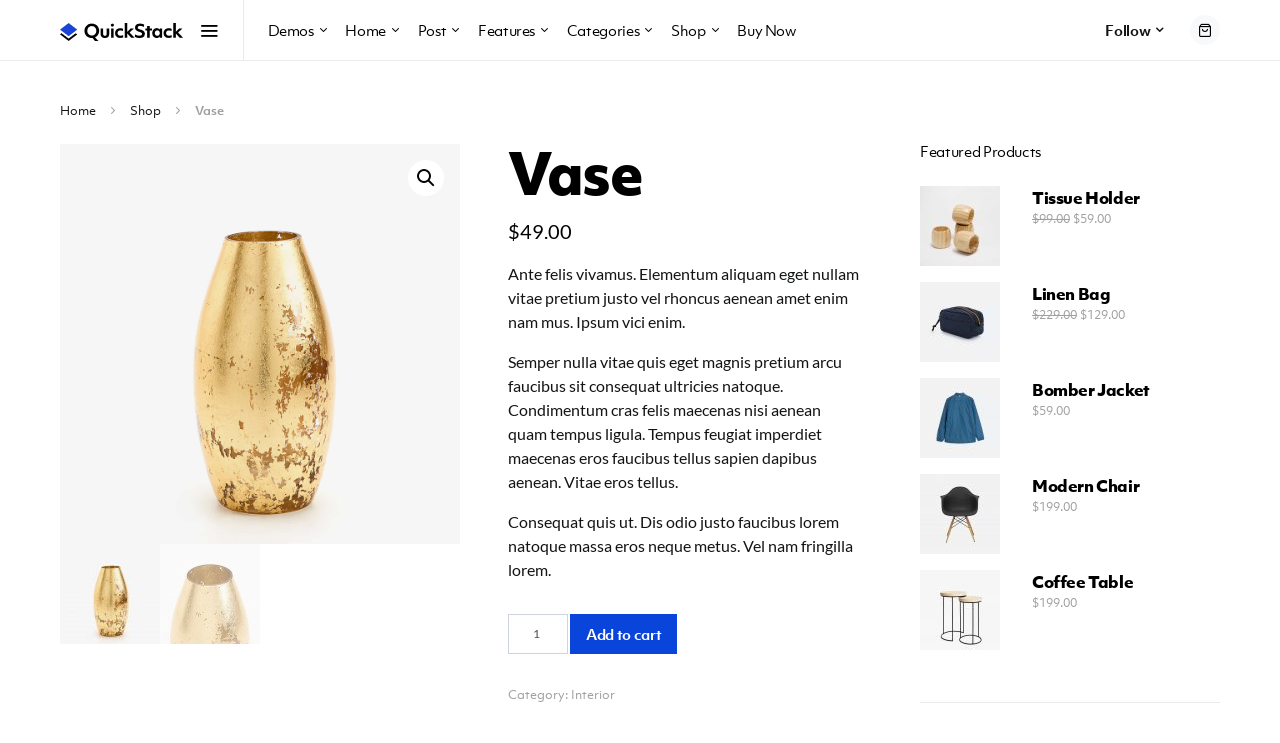

--- FILE ---
content_type: text/html; charset=UTF-8
request_url: https://spotlightthe.me/quickstack/product/vase/
body_size: 17747
content:
<!doctype html><html lang="en-US" class="wf-loading"><head><meta charset="UTF-8"><meta name="viewport" content="width=device-width, initial-scale=1"><link rel="profile" href="https://gmpg.org/xfn/11"><meta name='robots' content='index, follow, max-image-preview:large, max-snippet:-1, max-video-preview:-1' /><style>img:is([sizes="auto" i], [sizes^="auto," i]) { contain-intrinsic-size: 3000px 1500px }</style><link media="all" href="https://spotlightthe.me/quickstack/wp-content/cache/autoptimize/19/css/autoptimize_ae90f35afc119103e9e2d78a7d2166c5.css" rel="stylesheet"><link media="screen" href="https://spotlightthe.me/quickstack/wp-content/cache/autoptimize/19/css/autoptimize_4773cc3f2db0f7eeb0d9cf763ae5f363.css" rel="stylesheet"><link media="only screen and (max-width: 768px)" href="https://spotlightthe.me/quickstack/wp-content/cache/autoptimize/19/css/autoptimize_541e2ced151704f4ff1844c6de47ec02.css" rel="stylesheet"><title>Vase - QuickStack</title><link rel="canonical" href="https://spotlightthe.me/quickstack/product/vase/" /><meta property="og:locale" content="en_US" /><meta property="og:type" content="article" /><meta property="og:title" content="Vase - QuickStack" /><meta property="og:description" content="Ante felis vivamus. Elementum aliquam eget nullam vitae pretium justo vel rhoncus aenean amet enim nam mus. Ipsum vici enim. Semper nulla vitae quis eget magnis pretium arcu faucibus sit consequat ultricies natoque. Condimentum cras felis maecenas nisi aenean quam tempus ligula. Tempus feugiat imperdiet maecenas eros faucibus tellus sapien dapibus aenean. Vitae eros tellus. Consequat quis ut. Dis odio justo faucibus lorem natoque massa eros neque metus. Vel nam fringilla lorem." /><meta property="og:url" content="https://spotlightthe.me/quickstack/product/vase/" /><meta property="og:site_name" content="QuickStack" /><meta property="article:modified_time" content="2018-07-18T13:32:01+00:00" /><meta property="og:image" content="https://spotlightthe.me/quickstack/wp-content/uploads/sites/19/product-53.jpg" /><meta property="og:image:width" content="1920" /><meta property="og:image:height" content="1920" /><meta property="og:image:type" content="image/jpeg" /><meta name="twitter:card" content="summary_large_image" /><meta name="twitter:label1" content="Est. reading time" /><meta name="twitter:data1" content="1 minute" /><meta name="twitter:label2" content="Written by" /><meta name="twitter:data2" content="codesupplyco" /> <script type="application/ld+json" class="yoast-schema-graph">{"@context":"https://schema.org","@graph":[{"@type":"WebPage","@id":"https://spotlightthe.me/quickstack/product/vase/","url":"https://spotlightthe.me/quickstack/product/vase/","name":"Vase - QuickStack","isPartOf":{"@id":"https://spotlightthe.me/quickstack/#website"},"primaryImageOfPage":{"@id":"https://spotlightthe.me/quickstack/product/vase/#primaryimage"},"image":{"@id":"https://spotlightthe.me/quickstack/product/vase/#primaryimage"},"thumbnailUrl":"https://spotlightthe.me/quickstack/wp-content/uploads/sites/19/product-53.jpg","datePublished":"2018-07-18T13:30:08+00:00","dateModified":"2018-07-18T13:32:01+00:00","breadcrumb":{"@id":"https://spotlightthe.me/quickstack/product/vase/#breadcrumb"},"inLanguage":"en-US","potentialAction":[{"@type":"ReadAction","target":["https://spotlightthe.me/quickstack/product/vase/"]}]},{"@type":"ImageObject","inLanguage":"en-US","@id":"https://spotlightthe.me/quickstack/product/vase/#primaryimage","url":"https://spotlightthe.me/quickstack/wp-content/uploads/sites/19/product-53.jpg","contentUrl":"https://spotlightthe.me/quickstack/wp-content/uploads/sites/19/product-53.jpg","width":1920,"height":1920},{"@type":"BreadcrumbList","@id":"https://spotlightthe.me/quickstack/product/vase/#breadcrumb","itemListElement":[{"@type":"ListItem","position":1,"name":"Home","item":"https://spotlightthe.me/quickstack/"},{"@type":"ListItem","position":2,"name":"Shop","item":"https://spotlightthe.me/quickstack/shop/"},{"@type":"ListItem","position":3,"name":"Vase"}]},{"@type":"WebSite","@id":"https://spotlightthe.me/quickstack/#website","url":"https://spotlightthe.me/quickstack/","name":"QuickStack","description":"Self-Made Entrepreneurs","potentialAction":[{"@type":"SearchAction","target":{"@type":"EntryPoint","urlTemplate":"https://spotlightthe.me/quickstack/?s={search_term_string}"},"query-input":{"@type":"PropertyValueSpecification","valueRequired":true,"valueName":"search_term_string"}}],"inLanguage":"en-US"}]}</script> <link rel="alternate" type="application/rss+xml" title="QuickStack &raquo; Feed" href="https://spotlightthe.me/quickstack/feed/" /><link rel="alternate" type="application/rss+xml" title="QuickStack &raquo; Comments Feed" href="https://spotlightthe.me/quickstack/comments/feed/" /><link rel="alternate" type="application/rss+xml" title="QuickStack &raquo; Vase Comments Feed" href="https://spotlightthe.me/quickstack/product/vase/feed/" /><link rel='alternate stylesheet' id='powerkit-icons-css' href='https://spotlightthe.me/quickstack/wp-content/plugins/powerkit/assets/fonts/powerkit-icons.woff?ver=3.0.1' as='font' type='font/wof' crossorigin /><style id='wp-emoji-styles-inline-css'>img.wp-smiley, img.emoji {
		display: inline !important;
		border: none !important;
		box-shadow: none !important;
		height: 1em !important;
		width: 1em !important;
		margin: 0 0.07em !important;
		vertical-align: -0.1em !important;
		background: none !important;
		padding: 0 !important;
	}</style><style id='classic-theme-styles-inline-css'>/*! This file is auto-generated */
.wp-block-button__link{color:#fff;background-color:#32373c;border-radius:9999px;box-shadow:none;text-decoration:none;padding:calc(.667em + 2px) calc(1.333em + 2px);font-size:1.125em}.wp-block-file__button{background:#32373c;color:#fff;text-decoration:none}</style><style id='co-authors-plus-coauthors-style-inline-css'>.wp-block-co-authors-plus-coauthors.is-layout-flow [class*=wp-block-co-authors-plus]{display:inline}</style><style id='co-authors-plus-avatar-style-inline-css'>.wp-block-co-authors-plus-avatar :where(img){height:auto;max-width:100%;vertical-align:bottom}.wp-block-co-authors-plus-coauthors.is-layout-flow .wp-block-co-authors-plus-avatar :where(img){vertical-align:middle}.wp-block-co-authors-plus-avatar:is(.alignleft,.alignright){display:table}.wp-block-co-authors-plus-avatar.aligncenter{display:table;margin-inline:auto}</style><style id='co-authors-plus-image-style-inline-css'>.wp-block-co-authors-plus-image{margin-bottom:0}.wp-block-co-authors-plus-image :where(img){height:auto;max-width:100%;vertical-align:bottom}.wp-block-co-authors-plus-coauthors.is-layout-flow .wp-block-co-authors-plus-image :where(img){vertical-align:middle}.wp-block-co-authors-plus-image:is(.alignfull,.alignwide) :where(img){width:100%}.wp-block-co-authors-plus-image:is(.alignleft,.alignright){display:table}.wp-block-co-authors-plus-image.aligncenter{display:table;margin-inline:auto}</style><style id='global-styles-inline-css'>:root{--wp--preset--aspect-ratio--square: 1;--wp--preset--aspect-ratio--4-3: 4/3;--wp--preset--aspect-ratio--3-4: 3/4;--wp--preset--aspect-ratio--3-2: 3/2;--wp--preset--aspect-ratio--2-3: 2/3;--wp--preset--aspect-ratio--16-9: 16/9;--wp--preset--aspect-ratio--9-16: 9/16;--wp--preset--color--black: #000000;--wp--preset--color--cyan-bluish-gray: #abb8c3;--wp--preset--color--white: #ffffff;--wp--preset--color--pale-pink: #f78da7;--wp--preset--color--vivid-red: #cf2e2e;--wp--preset--color--luminous-vivid-orange: #ff6900;--wp--preset--color--luminous-vivid-amber: #fcb900;--wp--preset--color--light-green-cyan: #7bdcb5;--wp--preset--color--vivid-green-cyan: #00d084;--wp--preset--color--pale-cyan-blue: #8ed1fc;--wp--preset--color--vivid-cyan-blue: #0693e3;--wp--preset--color--vivid-purple: #9b51e0;--wp--preset--gradient--vivid-cyan-blue-to-vivid-purple: linear-gradient(135deg,rgba(6,147,227,1) 0%,rgb(155,81,224) 100%);--wp--preset--gradient--light-green-cyan-to-vivid-green-cyan: linear-gradient(135deg,rgb(122,220,180) 0%,rgb(0,208,130) 100%);--wp--preset--gradient--luminous-vivid-amber-to-luminous-vivid-orange: linear-gradient(135deg,rgba(252,185,0,1) 0%,rgba(255,105,0,1) 100%);--wp--preset--gradient--luminous-vivid-orange-to-vivid-red: linear-gradient(135deg,rgba(255,105,0,1) 0%,rgb(207,46,46) 100%);--wp--preset--gradient--very-light-gray-to-cyan-bluish-gray: linear-gradient(135deg,rgb(238,238,238) 0%,rgb(169,184,195) 100%);--wp--preset--gradient--cool-to-warm-spectrum: linear-gradient(135deg,rgb(74,234,220) 0%,rgb(151,120,209) 20%,rgb(207,42,186) 40%,rgb(238,44,130) 60%,rgb(251,105,98) 80%,rgb(254,248,76) 100%);--wp--preset--gradient--blush-light-purple: linear-gradient(135deg,rgb(255,206,236) 0%,rgb(152,150,240) 100%);--wp--preset--gradient--blush-bordeaux: linear-gradient(135deg,rgb(254,205,165) 0%,rgb(254,45,45) 50%,rgb(107,0,62) 100%);--wp--preset--gradient--luminous-dusk: linear-gradient(135deg,rgb(255,203,112) 0%,rgb(199,81,192) 50%,rgb(65,88,208) 100%);--wp--preset--gradient--pale-ocean: linear-gradient(135deg,rgb(255,245,203) 0%,rgb(182,227,212) 50%,rgb(51,167,181) 100%);--wp--preset--gradient--electric-grass: linear-gradient(135deg,rgb(202,248,128) 0%,rgb(113,206,126) 100%);--wp--preset--gradient--midnight: linear-gradient(135deg,rgb(2,3,129) 0%,rgb(40,116,252) 100%);--wp--preset--font-size--small: 13px;--wp--preset--font-size--medium: 20px;--wp--preset--font-size--large: 36px;--wp--preset--font-size--x-large: 42px;--wp--preset--spacing--20: 0.44rem;--wp--preset--spacing--30: 0.67rem;--wp--preset--spacing--40: 1rem;--wp--preset--spacing--50: 1.5rem;--wp--preset--spacing--60: 2.25rem;--wp--preset--spacing--70: 3.38rem;--wp--preset--spacing--80: 5.06rem;--wp--preset--shadow--natural: 6px 6px 9px rgba(0, 0, 0, 0.2);--wp--preset--shadow--deep: 12px 12px 50px rgba(0, 0, 0, 0.4);--wp--preset--shadow--sharp: 6px 6px 0px rgba(0, 0, 0, 0.2);--wp--preset--shadow--outlined: 6px 6px 0px -3px rgba(255, 255, 255, 1), 6px 6px rgba(0, 0, 0, 1);--wp--preset--shadow--crisp: 6px 6px 0px rgba(0, 0, 0, 1);}:where(.is-layout-flex){gap: 0.5em;}:where(.is-layout-grid){gap: 0.5em;}body .is-layout-flex{display: flex;}.is-layout-flex{flex-wrap: wrap;align-items: center;}.is-layout-flex > :is(*, div){margin: 0;}body .is-layout-grid{display: grid;}.is-layout-grid > :is(*, div){margin: 0;}:where(.wp-block-columns.is-layout-flex){gap: 2em;}:where(.wp-block-columns.is-layout-grid){gap: 2em;}:where(.wp-block-post-template.is-layout-flex){gap: 1.25em;}:where(.wp-block-post-template.is-layout-grid){gap: 1.25em;}.has-black-color{color: var(--wp--preset--color--black) !important;}.has-cyan-bluish-gray-color{color: var(--wp--preset--color--cyan-bluish-gray) !important;}.has-white-color{color: var(--wp--preset--color--white) !important;}.has-pale-pink-color{color: var(--wp--preset--color--pale-pink) !important;}.has-vivid-red-color{color: var(--wp--preset--color--vivid-red) !important;}.has-luminous-vivid-orange-color{color: var(--wp--preset--color--luminous-vivid-orange) !important;}.has-luminous-vivid-amber-color{color: var(--wp--preset--color--luminous-vivid-amber) !important;}.has-light-green-cyan-color{color: var(--wp--preset--color--light-green-cyan) !important;}.has-vivid-green-cyan-color{color: var(--wp--preset--color--vivid-green-cyan) !important;}.has-pale-cyan-blue-color{color: var(--wp--preset--color--pale-cyan-blue) !important;}.has-vivid-cyan-blue-color{color: var(--wp--preset--color--vivid-cyan-blue) !important;}.has-vivid-purple-color{color: var(--wp--preset--color--vivid-purple) !important;}.has-black-background-color{background-color: var(--wp--preset--color--black) !important;}.has-cyan-bluish-gray-background-color{background-color: var(--wp--preset--color--cyan-bluish-gray) !important;}.has-white-background-color{background-color: var(--wp--preset--color--white) !important;}.has-pale-pink-background-color{background-color: var(--wp--preset--color--pale-pink) !important;}.has-vivid-red-background-color{background-color: var(--wp--preset--color--vivid-red) !important;}.has-luminous-vivid-orange-background-color{background-color: var(--wp--preset--color--luminous-vivid-orange) !important;}.has-luminous-vivid-amber-background-color{background-color: var(--wp--preset--color--luminous-vivid-amber) !important;}.has-light-green-cyan-background-color{background-color: var(--wp--preset--color--light-green-cyan) !important;}.has-vivid-green-cyan-background-color{background-color: var(--wp--preset--color--vivid-green-cyan) !important;}.has-pale-cyan-blue-background-color{background-color: var(--wp--preset--color--pale-cyan-blue) !important;}.has-vivid-cyan-blue-background-color{background-color: var(--wp--preset--color--vivid-cyan-blue) !important;}.has-vivid-purple-background-color{background-color: var(--wp--preset--color--vivid-purple) !important;}.has-black-border-color{border-color: var(--wp--preset--color--black) !important;}.has-cyan-bluish-gray-border-color{border-color: var(--wp--preset--color--cyan-bluish-gray) !important;}.has-white-border-color{border-color: var(--wp--preset--color--white) !important;}.has-pale-pink-border-color{border-color: var(--wp--preset--color--pale-pink) !important;}.has-vivid-red-border-color{border-color: var(--wp--preset--color--vivid-red) !important;}.has-luminous-vivid-orange-border-color{border-color: var(--wp--preset--color--luminous-vivid-orange) !important;}.has-luminous-vivid-amber-border-color{border-color: var(--wp--preset--color--luminous-vivid-amber) !important;}.has-light-green-cyan-border-color{border-color: var(--wp--preset--color--light-green-cyan) !important;}.has-vivid-green-cyan-border-color{border-color: var(--wp--preset--color--vivid-green-cyan) !important;}.has-pale-cyan-blue-border-color{border-color: var(--wp--preset--color--pale-cyan-blue) !important;}.has-vivid-cyan-blue-border-color{border-color: var(--wp--preset--color--vivid-cyan-blue) !important;}.has-vivid-purple-border-color{border-color: var(--wp--preset--color--vivid-purple) !important;}.has-vivid-cyan-blue-to-vivid-purple-gradient-background{background: var(--wp--preset--gradient--vivid-cyan-blue-to-vivid-purple) !important;}.has-light-green-cyan-to-vivid-green-cyan-gradient-background{background: var(--wp--preset--gradient--light-green-cyan-to-vivid-green-cyan) !important;}.has-luminous-vivid-amber-to-luminous-vivid-orange-gradient-background{background: var(--wp--preset--gradient--luminous-vivid-amber-to-luminous-vivid-orange) !important;}.has-luminous-vivid-orange-to-vivid-red-gradient-background{background: var(--wp--preset--gradient--luminous-vivid-orange-to-vivid-red) !important;}.has-very-light-gray-to-cyan-bluish-gray-gradient-background{background: var(--wp--preset--gradient--very-light-gray-to-cyan-bluish-gray) !important;}.has-cool-to-warm-spectrum-gradient-background{background: var(--wp--preset--gradient--cool-to-warm-spectrum) !important;}.has-blush-light-purple-gradient-background{background: var(--wp--preset--gradient--blush-light-purple) !important;}.has-blush-bordeaux-gradient-background{background: var(--wp--preset--gradient--blush-bordeaux) !important;}.has-luminous-dusk-gradient-background{background: var(--wp--preset--gradient--luminous-dusk) !important;}.has-pale-ocean-gradient-background{background: var(--wp--preset--gradient--pale-ocean) !important;}.has-electric-grass-gradient-background{background: var(--wp--preset--gradient--electric-grass) !important;}.has-midnight-gradient-background{background: var(--wp--preset--gradient--midnight) !important;}.has-small-font-size{font-size: var(--wp--preset--font-size--small) !important;}.has-medium-font-size{font-size: var(--wp--preset--font-size--medium) !important;}.has-large-font-size{font-size: var(--wp--preset--font-size--large) !important;}.has-x-large-font-size{font-size: var(--wp--preset--font-size--x-large) !important;}
:where(.wp-block-post-template.is-layout-flex){gap: 1.25em;}:where(.wp-block-post-template.is-layout-grid){gap: 1.25em;}
:where(.wp-block-columns.is-layout-flex){gap: 2em;}:where(.wp-block-columns.is-layout-grid){gap: 2em;}
:root :where(.wp-block-pullquote){font-size: 1.5em;line-height: 1.6;}</style><style id='woocommerce-inline-inline-css'>.woocommerce form .form-row .required { visibility: visible; }</style><style id='searchwp-live-search-inline-css'>.searchwp-live-search-result .searchwp-live-search-result--title a {
  font-size: 16px;
}
.searchwp-live-search-result .searchwp-live-search-result--price {
  font-size: 14px;
}
.searchwp-live-search-result .searchwp-live-search-result--add-to-cart .button {
  font-size: 14px;
}</style><link rel="EditURI" type="application/rsd+xml" title="RSD" href="https://spotlightthe.me/quickstack/xmlrpc.php?rsd" /><meta name="generator" content="WordPress 6.8.1" /><meta name="generator" content="WooCommerce 5.7.2" /><link rel='shortlink' href='https://spotlightthe.me/quickstack/?p=745' /> <noscript><style>.woocommerce-product-gallery{ opacity: 1 !important; }</style></noscript> <style id="kirki-inline-styles">a:hover, .entry-content a, .must-log-in a, blockquote:before, .cs-bg-dark .footer-title, .cs-bg-dark .pk-social-links-scheme-bold:not(.pk-social-links-scheme-light-rounded) .pk-social-links-link .pk-social-links-icon{color:#0a45db;}.wp-block-button .wp-block-button__link:not(.has-background), button, .button, input[type="button"], input[type="reset"], input[type="submit"], .cs-bg-dark .pk-social-links-scheme-light-rounded .pk-social-links-link:hover .pk-social-links-icon, article .cs-overlay .post-categories a:hover, .post-format-icon > a:hover, .cs-list-articles > li > a:hover:before, .pk-bg-primary, .pk-button-primary, .pk-badge-primary, h2.pk-heading-numbered:before, .pk-post-item .pk-post-thumbnail a:hover .pk-post-number, .post-comments-show button{background-color:#0a45db;}.editor-styles-wrapper a{color:#0a45db;}.editor-styles-wrapper.cs-editor-styles-wrapper .wp-block-button .wp-block-button__link:not(.has-background){background-color:#0a45db;}.woocommerce div.product form.cart button[name="add-to-cart"], .woocommerce div.product form.cart button[type="submit"], .woocommerce .widget_shopping_cart .buttons a, .woocommerce .wc-proceed-to-checkout a.checkout-button.alt, .woocommerce ul.products li.product .onsale, .woocommerce #respond input#submit, .woocommerce span.onsale, .woocommerce-cart .return-to-shop a.button, .woocommerce-checkout #payment .button.alt{background-color:#0a45db;}.woocommerce .woocommerce-pagination .page-numbers li > a:hover, .woocommerce li.product .price a:hover, .woocommerce .star-rating{color:#0a45db;}.pk-bg-overlay, .pk-zoom-icon-popup:after{background-color:rgba(0,0,0,0.25);}.navbar-primary, .header-default .offcanvas-header{background-color:#ffffff;}.navbar-nav .sub-menu, .navbar-nav .cs-mega-menu-has-categories .cs-mm-categories, .navbar-primary .navbar-dropdown-container{background-color:#000000;}.navbar-nav > li.menu-item-has-children > .sub-menu:after, .navbar-primary .navbar-dropdown-container:after{border-bottom-color:#000000;}.site-footer{background-color:#000000;}body{font-family:Lato;font-size:1rem;font-weight:400;letter-spacing:0px;}.editor-styles-wrapper.cs-editor-styles-wrapper{font-family:Lato;font-size:1rem;font-weight:400;letter-spacing:0px;}.cs-font-primary, button, .button, input[type="button"], input[type="reset"], input[type="submit"], .no-comments, .text-action, .cs-link-more, .share-total, .nav-links, .comment-reply-link, .post-tags a, .post-sidebar-tags a, .tagcloud a, .read-more, .navigation.pagination .nav-links > span, .navigation.pagination .nav-links > a, .pk-font-primary, .navbar-dropdown-btn-follow{font-family:"objektiv-mk1",sans-serif;font-size:0.875rem;font-weight:700;letter-spacing:-0.025em;text-transform:none;}.woocommerce #respond input#submit, .woocommerce a.button, .woocommerce button.button, .woocommerce input.button, .woocommerce #respond input#submit.alt, .woocommerce a.button.alt, .woocommerce button.button.alt, .woocommerce input.button.alt, .woocommerce-pagination, .woocommerce nav.woocommerce-pagination .page-numbers li > span, .woocommerce nav.woocommerce-pagination .page-numbers li > a, .woocommerce ul.products li.product .button, .woocommerce li.product .price, .woocommerce div.product .woocommerce-tabs ul.tabs li a, .woocommerce-form__label-for-checkbox span, .wc_payment_method.payment_method_bacs label, .wc_payment_method.payment_method_cheque label{font-family:"objektiv-mk1",sans-serif;font-size:0.875rem;font-weight:700;letter-spacing:-0.025em;text-transform:none;}label, .cs-font-secondary, .post-meta, .archive-count, .page-subtitle, .site-description, figcaption, .wp-block-image figcaption, .wp-block-audio figcaption, .wp-block-embed figcaption, .wp-block-pullquote cite, .wp-block-pullquote footer, .wp-block-pullquote .wp-block-pullquote__citation, .wp-block-quote cite, .post-format-icon, .comment-metadata, .says, .logged-in-as, .must-log-in, .wp-caption-text, .widget_rss ul li .rss-date, blockquote cite, div[class*="meta-"], span[class*="meta-"], small, .post-sidebar-shares .total-shares, .cs-breadcrumbs, .cs-homepage-category-count, .pk-font-secondary{font-family:"objektiv-mk1",sans-serif;font-size:0.75rem;font-weight:400;letter-spacing:0px;text-transform:none;}.editor-styles-wrapper.cs-editor-styles-wrapper .wp-block-quote cite, .editor-styles-wrapper.cs-editor-styles-wrapper .wp-block-quote__citation, .editor-styles-wrapper.cs-editor-styles-wrapper .wp-block-image figcaption, .editor-styles-wrapper.cs-editor-styles-wrapper .wp-block-audio figcaption, .editor-styles-wrapper.cs-editor-styles-wrapper .wp-block-embed figcaption, .editor-styles-wrapper.cs-editor-styles-wrapper .wp-block-pullquote cite, .editor-styles-wrapper.cs-editor-styles-wrapper .wp-block-pullquote footer, .editor-styles-wrapper.cs-editor-styles-wrapper .wp-block-pullquote .wp-block-pullquote__citation{font-family:"objektiv-mk1",sans-serif;font-size:0.75rem;font-weight:400;letter-spacing:0px;text-transform:none;}.navbar-cart .cart-quantity, .widget_shopping_cart .quantity, .woocommerce .widget_layered_nav_filters ul li a, .woocommerce.widget_layered_nav_filters ul li a, .woocommerce.widget_products ul.product_list_widget li, .woocommerce.widget_recently_viewed_products ul.product_list_widget li, .woocommerce.widget_recent_reviews ul.product_list_widget li, .woocommerce.widget_top_rated_products ul.product_list_widget li, .woocommerce .widget_price_filter .price_slider_amount, .woocommerce .woocommerce-result-count, .woocommerce ul.products li.product .price, .woocommerce .woocommerce-breadcrumb, .woocommerce .product_meta, .woocommerce span.onsale, .woocommerce-page .woocommerce-breadcrumb, .woocommerce-mini-cart__total total, .woocommerce-input-wrapper .select2-selection__rendered, .woocommerce table.shop_table.woocommerce-checkout-review-order-table th, .woocommerce table.shop_table.woocommerce-checkout-review-order-table td{font-family:"objektiv-mk1",sans-serif;font-size:0.75rem;font-weight:400;letter-spacing:0px;text-transform:none;}.entry-content{font-family:inherit;font-size:inherit;font-weight:inherit;letter-spacing:inherit;}.editor-styles-wrapper .block-editor-block-list__layout, .editor-styles-wrapper .block-editor-block-list__layout p{font-family:inherit;font-size:inherit;font-weight:inherit;letter-spacing:inherit;}.woocommerce-tabs .entry-content{font-family:inherit;font-size:inherit;font-weight:inherit;letter-spacing:inherit;}h1, h2, h3, h4, h5, h6, .h1, .h2, .h3, .h4, .h5, .h6, .site-title, .comment-author .fn, blockquote, .wp-block-quote, .wp-block-cover .wp-block-cover-image-text, .wp-block-cover .wp-block-cover-text, .wp-block-cover h2, .wp-block-cover-image .wp-block-cover-image-text, .wp-block-cover-image .wp-block-cover-text, .wp-block-cover-image h2, .wp-block-pullquote p, p.has-drop-cap:not(:focus):first-letter, .pk-font-heading, .post-sidebar-date .reader-text{font-family:"objektiv-mk1",sans-serif;font-weight:800;letter-spacing:-0.025em;text-transform:none;}.editor-styles-wrapper.cs-editor-styles-wrapper h1, .editor-styles-wrapper.cs-editor-styles-wrapper h2, .editor-styles-wrapper.cs-editor-styles-wrapper h3, .editor-styles-wrapper.cs-editor-styles-wrapper h4, .editor-styles-wrapper.cs-editor-styles-wrapper h5, .editor-styles-wrapper.cs-editor-styles-wrapper h6, .editor-styles-wrapper.cs-editor-styles-wrapper .h1, .editor-styles-wrapper.cs-editor-styles-wrapper .h2, .editor-styles-wrapper.cs-editor-styles-wrapper .h3, .editor-styles-wrapper.cs-editor-styles-wrapper .h4, .editor-styles-wrapper.cs-editor-styles-wrapper .h5, .editor-styles-wrapper.cs-editor-styles-wrapper .h6, .editor-styles-wrapper.cs-editor-styles-wrapper .editor-post-title__input, .editor-styles-wrapper.cs-editor-styles-wrapper .wp-block-quote, .editor-styles-wrapper.cs-editor-styles-wrapper .wp-block-quote p, .editor-styles-wrapper.cs-editor-styles-wrapper .wp-block-pullquote p, .editor-styles-wrapper.cs-editor-styles-wrapper .wp-block-freeform blockquote p:first-child, .editor-styles-wrapper.cs-editor-styles-wrapper .wp-block-cover .wp-block-cover-image-text, .editor-styles-wrapper.cs-editor-styles-wrapper .wp-block-cover .wp-block-cover-text, .editor-styles-wrapper.cs-editor-styles-wrapper .wp-block-cover-image .wp-block-cover-image-text, .editor-styles-wrapper.cs-editor-styles-wrapper .wp-block-cover-image .wp-block-cover-text, .editor-styles-wrapper.cs-editor-styles-wrapper .wp-block-cover-image h2, .editor-styles-wrapper.cs-editor-styles-wrapper .wp-block-cover h2, .editor-styles-wrapper.cs-editor-styles-wrapper p.has-drop-cap:not(:focus):first-letter{font-family:"objektiv-mk1",sans-serif;font-weight:800;letter-spacing:-0.025em;text-transform:none;}.woocommerce ul.cart_list li a, .woocommerce ul.product_list_widget li a, .woocommerce div.product .woocommerce-tabs ul.tabs li, .woocommerce.widget_products span.product-title, .woocommerce.widget_recently_viewed_products span.product-title, .woocommerce.widget_recent_reviews span.product-title, .woocommerce.widget_top_rated_products span.product-title, .woocommerce-loop-product__title, .woocommerce table.shop_table th, .woocommerce-tabs .panel h2, .related.products > h2, .upsells.products > h2{font-family:"objektiv-mk1",sans-serif;font-weight:800;letter-spacing:-0.025em;text-transform:none;}.title-block, .pk-font-block{font-family:"objektiv-mk1",sans-serif;font-size:.875rem;font-weight:400;letter-spacing:-0.025em;text-transform:capitalize;color:#000000;}.woocommerce .woocommerce-tabs .panel h2, .woocommerce .related.products > h2, .woocommerce .upsells.products > h2 , .woocommerce ul.order_details li, .woocommerce-order-details .woocommerce-order-details__title, .woocommerce-customer-details .woocommerce-column__title, .woocommerce-account .addresses .title h3, .woocommerce-checkout h3, .woocommerce-EditAccountForm legend, .cross-sells > h2, .cart_totals > h2{font-family:"objektiv-mk1",sans-serif;font-size:.875rem;font-weight:400;letter-spacing:-0.025em;text-transform:capitalize;color:#000000;}.navbar-nav > li > a, .cs-mega-menu-child > a, .widget_archive li, .widget_categories li, .widget_meta li a, .widget_nav_menu .menu > li > a, .widget_pages .page_item a{font-family:"objektiv-mk1",sans-serif;font-size:0.875rem;font-weight:400;letter-spacing:-0.025em;text-transform:none;}.navbar-nav .sub-menu > li > a, .widget_categories .children li a, .widget_nav_menu .sub-menu > li > a{font-family:"objektiv-mk1",sans-serif;font-size:0.75rem;font-weight:400;letter-spacing:-0.025em;text-transform:none;}/* latin-ext */
@font-face {
  font-family: 'Lato';
  font-style: italic;
  font-weight: 400;
  font-display: swap;
  src: url(https://spotlightthe.me/quickstack/wp-content/fonts/lato/S6u8w4BMUTPHjxsAUi-qJCY.woff2) format('woff2');
  unicode-range: U+0100-02BA, U+02BD-02C5, U+02C7-02CC, U+02CE-02D7, U+02DD-02FF, U+0304, U+0308, U+0329, U+1D00-1DBF, U+1E00-1E9F, U+1EF2-1EFF, U+2020, U+20A0-20AB, U+20AD-20C0, U+2113, U+2C60-2C7F, U+A720-A7FF;
}
/* latin */
@font-face {
  font-family: 'Lato';
  font-style: italic;
  font-weight: 400;
  font-display: swap;
  src: url(https://spotlightthe.me/quickstack/wp-content/fonts/lato/S6u8w4BMUTPHjxsAXC-q.woff2) format('woff2');
  unicode-range: U+0000-00FF, U+0131, U+0152-0153, U+02BB-02BC, U+02C6, U+02DA, U+02DC, U+0304, U+0308, U+0329, U+2000-206F, U+20AC, U+2122, U+2191, U+2193, U+2212, U+2215, U+FEFF, U+FFFD;
}
/* latin-ext */
@font-face {
  font-family: 'Lato';
  font-style: italic;
  font-weight: 700;
  font-display: swap;
  src: url(https://spotlightthe.me/quickstack/wp-content/fonts/lato/S6u_w4BMUTPHjxsI5wq_FQft1dw.woff2) format('woff2');
  unicode-range: U+0100-02BA, U+02BD-02C5, U+02C7-02CC, U+02CE-02D7, U+02DD-02FF, U+0304, U+0308, U+0329, U+1D00-1DBF, U+1E00-1E9F, U+1EF2-1EFF, U+2020, U+20A0-20AB, U+20AD-20C0, U+2113, U+2C60-2C7F, U+A720-A7FF;
}
/* latin */
@font-face {
  font-family: 'Lato';
  font-style: italic;
  font-weight: 700;
  font-display: swap;
  src: url(https://spotlightthe.me/quickstack/wp-content/fonts/lato/S6u_w4BMUTPHjxsI5wq_Gwft.woff2) format('woff2');
  unicode-range: U+0000-00FF, U+0131, U+0152-0153, U+02BB-02BC, U+02C6, U+02DA, U+02DC, U+0304, U+0308, U+0329, U+2000-206F, U+20AC, U+2122, U+2191, U+2193, U+2212, U+2215, U+FEFF, U+FFFD;
}
/* latin-ext */
@font-face {
  font-family: 'Lato';
  font-style: normal;
  font-weight: 400;
  font-display: swap;
  src: url(https://spotlightthe.me/quickstack/wp-content/fonts/lato/S6uyw4BMUTPHjxAwXjeu.woff2) format('woff2');
  unicode-range: U+0100-02BA, U+02BD-02C5, U+02C7-02CC, U+02CE-02D7, U+02DD-02FF, U+0304, U+0308, U+0329, U+1D00-1DBF, U+1E00-1E9F, U+1EF2-1EFF, U+2020, U+20A0-20AB, U+20AD-20C0, U+2113, U+2C60-2C7F, U+A720-A7FF;
}
/* latin */
@font-face {
  font-family: 'Lato';
  font-style: normal;
  font-weight: 400;
  font-display: swap;
  src: url(https://spotlightthe.me/quickstack/wp-content/fonts/lato/S6uyw4BMUTPHjx4wXg.woff2) format('woff2');
  unicode-range: U+0000-00FF, U+0131, U+0152-0153, U+02BB-02BC, U+02C6, U+02DA, U+02DC, U+0304, U+0308, U+0329, U+2000-206F, U+20AC, U+2122, U+2191, U+2193, U+2212, U+2215, U+FEFF, U+FFFD;
}
/* latin-ext */
@font-face {
  font-family: 'Lato';
  font-style: normal;
  font-weight: 700;
  font-display: swap;
  src: url(https://spotlightthe.me/quickstack/wp-content/fonts/lato/S6u9w4BMUTPHh6UVSwaPGR_p.woff2) format('woff2');
  unicode-range: U+0100-02BA, U+02BD-02C5, U+02C7-02CC, U+02CE-02D7, U+02DD-02FF, U+0304, U+0308, U+0329, U+1D00-1DBF, U+1E00-1E9F, U+1EF2-1EFF, U+2020, U+20A0-20AB, U+20AD-20C0, U+2113, U+2C60-2C7F, U+A720-A7FF;
}
/* latin */
@font-face {
  font-family: 'Lato';
  font-style: normal;
  font-weight: 700;
  font-display: swap;
  src: url(https://spotlightthe.me/quickstack/wp-content/fonts/lato/S6u9w4BMUTPHh6UVSwiPGQ.woff2) format('woff2');
  unicode-range: U+0000-00FF, U+0131, U+0152-0153, U+02BB-02BC, U+02C6, U+02DA, U+02DC, U+0304, U+0308, U+0329, U+2000-206F, U+20AC, U+2122, U+2191, U+2193, U+2212, U+2215, U+FEFF, U+FFFD;
}/* latin-ext */
@font-face {
  font-family: 'Lato';
  font-style: italic;
  font-weight: 400;
  font-display: swap;
  src: url(https://spotlightthe.me/quickstack/wp-content/fonts/lato/S6u8w4BMUTPHjxsAUi-qJCY.woff2) format('woff2');
  unicode-range: U+0100-02BA, U+02BD-02C5, U+02C7-02CC, U+02CE-02D7, U+02DD-02FF, U+0304, U+0308, U+0329, U+1D00-1DBF, U+1E00-1E9F, U+1EF2-1EFF, U+2020, U+20A0-20AB, U+20AD-20C0, U+2113, U+2C60-2C7F, U+A720-A7FF;
}
/* latin */
@font-face {
  font-family: 'Lato';
  font-style: italic;
  font-weight: 400;
  font-display: swap;
  src: url(https://spotlightthe.me/quickstack/wp-content/fonts/lato/S6u8w4BMUTPHjxsAXC-q.woff2) format('woff2');
  unicode-range: U+0000-00FF, U+0131, U+0152-0153, U+02BB-02BC, U+02C6, U+02DA, U+02DC, U+0304, U+0308, U+0329, U+2000-206F, U+20AC, U+2122, U+2191, U+2193, U+2212, U+2215, U+FEFF, U+FFFD;
}
/* latin-ext */
@font-face {
  font-family: 'Lato';
  font-style: italic;
  font-weight: 700;
  font-display: swap;
  src: url(https://spotlightthe.me/quickstack/wp-content/fonts/lato/S6u_w4BMUTPHjxsI5wq_FQft1dw.woff2) format('woff2');
  unicode-range: U+0100-02BA, U+02BD-02C5, U+02C7-02CC, U+02CE-02D7, U+02DD-02FF, U+0304, U+0308, U+0329, U+1D00-1DBF, U+1E00-1E9F, U+1EF2-1EFF, U+2020, U+20A0-20AB, U+20AD-20C0, U+2113, U+2C60-2C7F, U+A720-A7FF;
}
/* latin */
@font-face {
  font-family: 'Lato';
  font-style: italic;
  font-weight: 700;
  font-display: swap;
  src: url(https://spotlightthe.me/quickstack/wp-content/fonts/lato/S6u_w4BMUTPHjxsI5wq_Gwft.woff2) format('woff2');
  unicode-range: U+0000-00FF, U+0131, U+0152-0153, U+02BB-02BC, U+02C6, U+02DA, U+02DC, U+0304, U+0308, U+0329, U+2000-206F, U+20AC, U+2122, U+2191, U+2193, U+2212, U+2215, U+FEFF, U+FFFD;
}
/* latin-ext */
@font-face {
  font-family: 'Lato';
  font-style: normal;
  font-weight: 400;
  font-display: swap;
  src: url(https://spotlightthe.me/quickstack/wp-content/fonts/lato/S6uyw4BMUTPHjxAwXjeu.woff2) format('woff2');
  unicode-range: U+0100-02BA, U+02BD-02C5, U+02C7-02CC, U+02CE-02D7, U+02DD-02FF, U+0304, U+0308, U+0329, U+1D00-1DBF, U+1E00-1E9F, U+1EF2-1EFF, U+2020, U+20A0-20AB, U+20AD-20C0, U+2113, U+2C60-2C7F, U+A720-A7FF;
}
/* latin */
@font-face {
  font-family: 'Lato';
  font-style: normal;
  font-weight: 400;
  font-display: swap;
  src: url(https://spotlightthe.me/quickstack/wp-content/fonts/lato/S6uyw4BMUTPHjx4wXg.woff2) format('woff2');
  unicode-range: U+0000-00FF, U+0131, U+0152-0153, U+02BB-02BC, U+02C6, U+02DA, U+02DC, U+0304, U+0308, U+0329, U+2000-206F, U+20AC, U+2122, U+2191, U+2193, U+2212, U+2215, U+FEFF, U+FFFD;
}
/* latin-ext */
@font-face {
  font-family: 'Lato';
  font-style: normal;
  font-weight: 700;
  font-display: swap;
  src: url(https://spotlightthe.me/quickstack/wp-content/fonts/lato/S6u9w4BMUTPHh6UVSwaPGR_p.woff2) format('woff2');
  unicode-range: U+0100-02BA, U+02BD-02C5, U+02C7-02CC, U+02CE-02D7, U+02DD-02FF, U+0304, U+0308, U+0329, U+1D00-1DBF, U+1E00-1E9F, U+1EF2-1EFF, U+2020, U+20A0-20AB, U+20AD-20C0, U+2113, U+2C60-2C7F, U+A720-A7FF;
}
/* latin */
@font-face {
  font-family: 'Lato';
  font-style: normal;
  font-weight: 700;
  font-display: swap;
  src: url(https://spotlightthe.me/quickstack/wp-content/fonts/lato/S6u9w4BMUTPHh6UVSwiPGQ.woff2) format('woff2');
  unicode-range: U+0000-00FF, U+0131, U+0152-0153, U+02BB-02BC, U+02C6, U+02DA, U+02DC, U+0304, U+0308, U+0329, U+2000-206F, U+20AC, U+2122, U+2191, U+2193, U+2212, U+2215, U+FEFF, U+FFFD;
}/* latin-ext */
@font-face {
  font-family: 'Lato';
  font-style: italic;
  font-weight: 400;
  font-display: swap;
  src: url(https://spotlightthe.me/quickstack/wp-content/fonts/lato/S6u8w4BMUTPHjxsAUi-qJCY.woff2) format('woff2');
  unicode-range: U+0100-02BA, U+02BD-02C5, U+02C7-02CC, U+02CE-02D7, U+02DD-02FF, U+0304, U+0308, U+0329, U+1D00-1DBF, U+1E00-1E9F, U+1EF2-1EFF, U+2020, U+20A0-20AB, U+20AD-20C0, U+2113, U+2C60-2C7F, U+A720-A7FF;
}
/* latin */
@font-face {
  font-family: 'Lato';
  font-style: italic;
  font-weight: 400;
  font-display: swap;
  src: url(https://spotlightthe.me/quickstack/wp-content/fonts/lato/S6u8w4BMUTPHjxsAXC-q.woff2) format('woff2');
  unicode-range: U+0000-00FF, U+0131, U+0152-0153, U+02BB-02BC, U+02C6, U+02DA, U+02DC, U+0304, U+0308, U+0329, U+2000-206F, U+20AC, U+2122, U+2191, U+2193, U+2212, U+2215, U+FEFF, U+FFFD;
}
/* latin-ext */
@font-face {
  font-family: 'Lato';
  font-style: italic;
  font-weight: 700;
  font-display: swap;
  src: url(https://spotlightthe.me/quickstack/wp-content/fonts/lato/S6u_w4BMUTPHjxsI5wq_FQft1dw.woff2) format('woff2');
  unicode-range: U+0100-02BA, U+02BD-02C5, U+02C7-02CC, U+02CE-02D7, U+02DD-02FF, U+0304, U+0308, U+0329, U+1D00-1DBF, U+1E00-1E9F, U+1EF2-1EFF, U+2020, U+20A0-20AB, U+20AD-20C0, U+2113, U+2C60-2C7F, U+A720-A7FF;
}
/* latin */
@font-face {
  font-family: 'Lato';
  font-style: italic;
  font-weight: 700;
  font-display: swap;
  src: url(https://spotlightthe.me/quickstack/wp-content/fonts/lato/S6u_w4BMUTPHjxsI5wq_Gwft.woff2) format('woff2');
  unicode-range: U+0000-00FF, U+0131, U+0152-0153, U+02BB-02BC, U+02C6, U+02DA, U+02DC, U+0304, U+0308, U+0329, U+2000-206F, U+20AC, U+2122, U+2191, U+2193, U+2212, U+2215, U+FEFF, U+FFFD;
}
/* latin-ext */
@font-face {
  font-family: 'Lato';
  font-style: normal;
  font-weight: 400;
  font-display: swap;
  src: url(https://spotlightthe.me/quickstack/wp-content/fonts/lato/S6uyw4BMUTPHjxAwXjeu.woff2) format('woff2');
  unicode-range: U+0100-02BA, U+02BD-02C5, U+02C7-02CC, U+02CE-02D7, U+02DD-02FF, U+0304, U+0308, U+0329, U+1D00-1DBF, U+1E00-1E9F, U+1EF2-1EFF, U+2020, U+20A0-20AB, U+20AD-20C0, U+2113, U+2C60-2C7F, U+A720-A7FF;
}
/* latin */
@font-face {
  font-family: 'Lato';
  font-style: normal;
  font-weight: 400;
  font-display: swap;
  src: url(https://spotlightthe.me/quickstack/wp-content/fonts/lato/S6uyw4BMUTPHjx4wXg.woff2) format('woff2');
  unicode-range: U+0000-00FF, U+0131, U+0152-0153, U+02BB-02BC, U+02C6, U+02DA, U+02DC, U+0304, U+0308, U+0329, U+2000-206F, U+20AC, U+2122, U+2191, U+2193, U+2212, U+2215, U+FEFF, U+FFFD;
}
/* latin-ext */
@font-face {
  font-family: 'Lato';
  font-style: normal;
  font-weight: 700;
  font-display: swap;
  src: url(https://spotlightthe.me/quickstack/wp-content/fonts/lato/S6u9w4BMUTPHh6UVSwaPGR_p.woff2) format('woff2');
  unicode-range: U+0100-02BA, U+02BD-02C5, U+02C7-02CC, U+02CE-02D7, U+02DD-02FF, U+0304, U+0308, U+0329, U+1D00-1DBF, U+1E00-1E9F, U+1EF2-1EFF, U+2020, U+20A0-20AB, U+20AD-20C0, U+2113, U+2C60-2C7F, U+A720-A7FF;
}
/* latin */
@font-face {
  font-family: 'Lato';
  font-style: normal;
  font-weight: 700;
  font-display: swap;
  src: url(https://spotlightthe.me/quickstack/wp-content/fonts/lato/S6u9w4BMUTPHh6UVSwiPGQ.woff2) format('woff2');
  unicode-range: U+0000-00FF, U+0131, U+0152-0153, U+02BB-02BC, U+02C6, U+02DA, U+02DC, U+0304, U+0308, U+0329, U+2000-206F, U+20AC, U+2122, U+2191, U+2193, U+2212, U+2215, U+FEFF, U+FFFD;
}</style></head><body class="wp-singular product-template-default single single-product postid-745 wp-embed-responsive wp-theme-spotlight theme-spotlight woocommerce woocommerce-page woocommerce-no-js cs-page-layout-right header-default navbar-sticky-enabled navbar-smart-enabled sticky-sidebar-enabled stick-to-bottom block-align-enabled"><div class="site-overlay"></div><div class="offcanvas"><div class="offcanvas-header"><nav class="navbar navbar-offcanvas"> <a class="navbar-brand" href="https://spotlightthe.me/quickstack/" rel="home"> <img src="https://spotlightthe.me/quickstack/wp-content/uploads/sites/19/QuickStack-logo.png"  alt="QuickStack"  srcset="https://spotlightthe.me/quickstack/wp-content/uploads/sites/19/QuickStack-logo.png 1x, https://spotlightthe.me/quickstack/wp-content/uploads/sites/19/QuickStack-logo@2x.png 2x" > </a> <button type="button" class="toggle-offcanvas button-round"> <i class="cs-icon cs-icon-x"></i> </button></nav></div><aside class="offcanvas-sidebar"><div class="offcanvas-inner"><div class="widget widget_nav_menu cs-d-lg-none"><div class="menu-primary-container"><ul id="menu-primary" class="menu"><li id="menu-item-577" class="menu-item menu-item-type-custom menu-item-object-custom menu-item-has-children menu-item-577"><a href="https://spotlightthe.me/">Demos</a><ul class="sub-menu"><li id="menu-item-578" class="menu-item menu-item-type-custom menu-item-object-custom menu-item-578"><a href="https://spotlightthe.me/spotlight/">Spotlight <span class="pk-badge pk-badge-secondary">Main Demo</span></a></li><li id="menu-item-579" class="menu-item menu-item-type-custom menu-item-object-custom menu-item-579"><a href="https://spotlightthe.me/crush/">Crush <span class="pk-badge pk-badge-secondary">Viral</span></a></li><li id="menu-item-580" class="menu-item menu-item-type-custom menu-item-object-custom menu-item-580"><a href="https://spotlightthe.me/supercharged/">Supercharged <span class="pk-badge pk-badge-secondary">Auto</span></a></li><li id="menu-item-581" class="menu-item menu-item-type-custom menu-item-object-custom menu-item-home menu-item-581"><a href="https://spotlightthe.me/quickstack/">QuickStack <span class="pk-badge pk-badge-secondary">Technology</span></a></li><li id="menu-item-582" class="menu-item menu-item-type-custom menu-item-object-custom menu-item-582"><a href="https://spotlightthe.me/the-dailygraph/">The DailyGraph <span class="pk-badge pk-badge-secondary">News</span></a></li></ul></li><li id="menu-item-447" class="menu-item menu-item-type-custom menu-item-object-custom menu-item-has-children menu-item-447"><a href="#">Home</a><ul class="sub-menu"><li id="menu-item-448" class="menu-item menu-item-type-custom menu-item-object-custom menu-item-has-children menu-item-448"><a href="https://spotlightthe.me/quickstack/?sidebar=right">Right Sidebar</a><ul class="sub-menu"><li id="menu-item-453" class="menu-item menu-item-type-custom menu-item-object-custom menu-item-453"><a href="https://spotlightthe.me/quickstack/?sidebar=right&#038;layout=full">Blog Layout</a></li><li id="menu-item-454" class="menu-item menu-item-type-custom menu-item-object-custom menu-item-454"><a href="https://spotlightthe.me/quickstack/?sidebar=right&#038;layout=list">List Layout</a></li><li id="menu-item-459" class="menu-item menu-item-type-custom menu-item-object-custom menu-item-459"><a href="https://spotlightthe.me/quickstack/?sidebar=right&#038;layout=list-alternative">List Alternative Layout</a></li></ul></li><li id="menu-item-449" class="menu-item menu-item-type-custom menu-item-object-custom menu-item-has-children menu-item-449"><a href="https://spotlightthe.me/quickstack/?sidebar=left">Left Sidebar</a><ul class="sub-menu"><li id="menu-item-467" class="menu-item menu-item-type-custom menu-item-object-custom menu-item-467"><a href="https://spotlightthe.me/quickstack/?sidebar=left&#038;layout=full">Blog Layout</a></li><li id="menu-item-468" class="menu-item menu-item-type-custom menu-item-object-custom menu-item-468"><a href="https://spotlightthe.me/quickstack/?sidebar=left&#038;layout=list">List Layout</a></li><li id="menu-item-469" class="menu-item menu-item-type-custom menu-item-object-custom menu-item-469"><a href="https://spotlightthe.me/quickstack/?sidebar=left&#038;layout=list-alternative">List Alternative Layout</a></li></ul></li><li id="menu-item-450" class="menu-item menu-item-type-custom menu-item-object-custom menu-item-has-children menu-item-450"><a href="https://spotlightthe.me/quickstack/?sidebar=disabled">Fullwidth</a><ul class="sub-menu"><li id="menu-item-475" class="menu-item menu-item-type-custom menu-item-object-custom menu-item-475"><a href="https://spotlightthe.me/quickstack/?sidebar=disabled&#038;layout=full">Blog Layout</a></li><li id="menu-item-474" class="menu-item menu-item-type-custom menu-item-object-custom menu-item-474"><a href="https://spotlightthe.me/quickstack/?sidebar=disabled&#038;layout=list">List Layout</a></li><li id="menu-item-480" class="menu-item menu-item-type-custom menu-item-object-custom menu-item-480"><a href="https://spotlightthe.me/quickstack/?sidebar=disabled&#038;layout=list-alternative">List Alternative Layout</a></li></ul></li><li id="menu-item-451" class="menu-item menu-item-type-custom menu-item-object-custom menu-item-has-children menu-item-451"><a href="#">Pagination</a><ul class="sub-menu"><li id="menu-item-460" class="menu-item menu-item-type-custom menu-item-object-custom menu-item-460"><a href="https://spotlightthe.me/quickstack/?pagination=standard">Standard</a></li><li id="menu-item-461" class="menu-item menu-item-type-custom menu-item-object-custom menu-item-461"><a href="https://spotlightthe.me/quickstack/?pagination=load-more">Load More Button</a></li><li id="menu-item-462" class="menu-item menu-item-type-custom menu-item-object-custom menu-item-462"><a href="https://spotlightthe.me/quickstack/?pagination=infinite">Infinite Load</a></li></ul></li><li id="menu-item-452" class="menu-item menu-item-type-custom menu-item-object-custom menu-item-has-children menu-item-452"><a href="#">Ads <span class="pk-badge pk-badge-danger">Hot</span></a><ul class="sub-menu"><li id="menu-item-463" class="menu-item menu-item-type-custom menu-item-object-custom menu-item-463"><a href="https://spotlightthe.me/quickstack/?ads=before-header">Before Header</a></li><li id="menu-item-464" class="menu-item menu-item-type-custom menu-item-object-custom menu-item-464"><a href="https://spotlightthe.me/quickstack/?ads=after-header">After Header</a></li><li id="menu-item-465" class="menu-item menu-item-type-custom menu-item-object-custom menu-item-465"><a href="https://spotlightthe.me/quickstack/?ads=before-content">Before Content</a></li><li id="menu-item-466" class="menu-item menu-item-type-custom menu-item-object-custom menu-item-466"><a href="https://spotlightthe.me/quickstack/?ads=before-footer">Before Footer</a></li></ul></li><li id="menu-item-730" class="menu-item menu-item-type-custom menu-item-object-custom menu-item-730"><a href="https://spotlightthe.me/quickstack/?products=true">Latest Products <span class="pk-badge pk-badge-info">New</span></a></li></ul></li><li id="menu-item-509" class="menu-item menu-item-type-custom menu-item-object-custom menu-item-has-children menu-item-509"><a href="#">Post</a><ul class="sub-menu"><li id="menu-item-510" class="menu-item menu-item-type-custom menu-item-object-custom menu-item-has-children menu-item-510"><a href="#">Page Header</a><ul class="sub-menu"><li id="menu-item-515" class="menu-item menu-item-type-post_type menu-item-object-post menu-item-515"><a href="https://spotlightthe.me/quickstack/vici-consequat-justo-enim-adipiscing-luctus/">Standard</a></li><li id="menu-item-995" class="menu-item menu-item-type-post_type menu-item-object-post menu-item-995"><a href="https://spotlightthe.me/quickstack/et-ante-donec-rutrum-integer-amet-ligula-vel-imperdiet-eu-viverra-eget/">Large</a></li><li id="menu-item-881" class="menu-item menu-item-type-post_type menu-item-object-post menu-item-881"><a href="https://spotlightthe.me/quickstack/integer-maecenas-eget-viverra/">Wide <span class="pk-badge pk-badge-info">New</span></a></li></ul></li><li id="menu-item-535" class="menu-item menu-item-type-custom menu-item-object-custom menu-item-has-children menu-item-535"><a href="#">Page Layout</a><ul class="sub-menu"><li id="menu-item-536" class="menu-item menu-item-type-post_type menu-item-object-post menu-item-536"><a href="https://spotlightthe.me/quickstack/natoque-eget-quis-ante-nam-lorem-imperdiet/">Right Sidebar</a></li><li id="menu-item-538" class="menu-item menu-item-type-post_type menu-item-object-post menu-item-538"><a href="https://spotlightthe.me/quickstack/tincidunt-eget-integer-quisque-cum-donec-quam-et-tellus-venenatis-sit-aenean/">Left Sidebar</a></li><li id="menu-item-540" class="menu-item menu-item-type-post_type menu-item-object-post menu-item-540"><a href="https://spotlightthe.me/quickstack/eget-viverra-pellentesque-nullam-ultricies/">Fullwidth</a></li></ul></li><li id="menu-item-574" class="menu-item menu-item-type-custom menu-item-object-custom menu-item-has-children menu-item-574"><a href="#">Share Buttons <span class="pk-badge pk-badge-danger">Hot</span></a><ul class="sub-menu"><li id="menu-item-564" class="menu-item menu-item-type-post_type menu-item-object-post menu-item-564"><a href="https://spotlightthe.me/quickstack/tempus-vitae-quis-rutrum-vel-ut-eget-eu-pulvinar-blandit/">Top, Side</a></li><li id="menu-item-566" class="menu-item menu-item-type-post_type menu-item-object-post menu-item-566"><a href="https://spotlightthe.me/quickstack/rhoncus-ante-sit-nulla-sed-tellus-blandit-eleifend-nascetur/">Side</a></li><li id="menu-item-565" class="menu-item menu-item-type-post_type menu-item-object-post menu-item-565"><a href="https://spotlightthe.me/quickstack/massa-tincidunt-vel/">Light</a></li><li id="menu-item-563" class="menu-item menu-item-type-post_type menu-item-object-post menu-item-563"><a href="https://spotlightthe.me/quickstack/leo-a-vel-pretium-imperdiet-aenean/">Bold</a></li><li id="menu-item-571" class="menu-item menu-item-type-post_type menu-item-object-post menu-item-571"><a href="https://spotlightthe.me/quickstack/penatibus-nulla-ut-sit-etiam-sociis-nisi-porttitor/">All Social Networks <span class="pk-badge pk-badge-success">Exclusive</span></a></li><li id="menu-item-561" class="menu-item menu-item-type-post_type menu-item-object-post menu-item-561"><a href="https://spotlightthe.me/quickstack/a-vivamus-penatibus-enim-sit-et-quam-vel-consequat/">Disabled</a></li></ul></li><li id="menu-item-575" class="menu-item menu-item-type-custom menu-item-object-custom menu-item-has-children menu-item-575"><a href="#">Related Posts</a><ul class="sub-menu"><li id="menu-item-573" class="menu-item menu-item-type-post_type menu-item-object-post menu-item-573"><a href="https://spotlightthe.me/quickstack/dapibus-viverra-eleifend-rhoncus-eros-aliquam-vivamus/">List</a></li><li id="menu-item-572" class="menu-item menu-item-type-post_type menu-item-object-post menu-item-572"><a href="https://spotlightthe.me/quickstack/nulla-neque-consectetuer-ac-mus-donec-penatibus-consequat-ut-ultricies/">List Alternative</a></li></ul></li><li id="menu-item-549" class="menu-item menu-item-type-post_type menu-item-object-post menu-item-549"><a href="https://spotlightthe.me/quickstack/donec-cras-ut-eget-justo-nec-semper-sapien-viverra-ante/">Multiple-Author Post</a></li><li id="menu-item-658" class="menu-item menu-item-type-post_type menu-item-object-post menu-item-658"><a href="https://spotlightthe.me/quickstack/vitae-nec-adipiscing-quis-semper-quam-tellus-nascetur-mollis/">Facebook Comments</a></li><li id="menu-item-531" class="menu-item menu-item-type-post_type menu-item-object-post menu-item-531"><a href="https://spotlightthe.me/quickstack/dictum-dapibus-nam-massa-veni-tempus/">Auto Load Next Post <span class="pk-badge pk-badge-info">New</span></a></li><li id="menu-item-1005" class="menu-item menu-item-type-custom menu-item-object-custom menu-item-1005"><a href="https://spotlightthe.me/quickstack/amet-consequat-sapien-aliquam-aenean-rhoncus-pellentesque-nunc/">Blocks <span class="pk-badge pk-badge-info">New</span></a></li><li id="menu-item-859" class="menu-item menu-item-type-custom menu-item-object-custom menu-item-859"><a target="_blank" href="https://spotlightthe.me/quickstack/sapien-lorem-libero-augue-tincidunt/amp/">AMP <span class="pk-badge pk-badge-danger">Hot</span></a></li><li id="menu-item-576" class="menu-item menu-item-type-custom menu-item-object-custom menu-item-has-children menu-item-576"><a href="#">Ads</a><ul class="sub-menu"><li id="menu-item-560" class="menu-item menu-item-type-post_type menu-item-object-post menu-item-560"><a href="https://spotlightthe.me/quickstack/a-pretium-enim-dolor-donec-eu-venenatis-curabitur/">Before Header</a></li><li id="menu-item-568" class="menu-item menu-item-type-post_type menu-item-object-post menu-item-568"><a href="https://spotlightthe.me/quickstack/etiam-ante-sem-enim-ipsum-amet-eros-ligula-ullamcorper-vivamus-eu/">After Header</a></li><li id="menu-item-569" class="menu-item menu-item-type-post_type menu-item-object-post menu-item-569"><a href="https://spotlightthe.me/quickstack/vel-amet-pulvinar-massa-integer-libero-dui-tempus-ante-justo-ut-viverra/">Before Post Content</a></li><li id="menu-item-567" class="menu-item menu-item-type-post_type menu-item-object-post menu-item-567"><a href="https://spotlightthe.me/quickstack/et-tellus-id-magnis-nisi-maecenas-eget-nam/">After Post Content</a></li><li id="menu-item-570" class="menu-item menu-item-type-post_type menu-item-object-post menu-item-570"><a href="https://spotlightthe.me/quickstack/vel-consequat-eget-eros-ut-sem-nunc-augue-donec-aenean-nec-tellus-vitae-vulputate/">Before Footer</a></li></ul></li></ul></li><li id="menu-item-342" class="menu-item menu-item-type-custom menu-item-object-custom menu-item-has-children menu-item-342"><a href="#">Features</a><ul class="sub-menu"><li id="menu-item-191" class="menu-item menu-item-type-post_type menu-item-object-page menu-item-191"><a href="https://spotlightthe.me/quickstack/contact-form/">Contact Form</a></li><li id="menu-item-214" class="menu-item menu-item-type-post_type menu-item-object-page menu-item-has-children menu-item-214"><a href="https://spotlightthe.me/quickstack/content-formatting/">Content Formatting</a><ul class="sub-menu"><li id="menu-item-818" class="menu-item menu-item-type-post_type menu-item-object-page menu-item-818"><a href="https://spotlightthe.me/quickstack/content-formatting/badges/">Badges</a></li><li id="menu-item-685" class="menu-item menu-item-type-post_type menu-item-object-page menu-item-685"><a href="https://spotlightthe.me/quickstack/content-formatting/blocks/">Content Blocks</a></li><li id="menu-item-686" class="menu-item menu-item-type-post_type menu-item-object-page menu-item-686"><a href="https://spotlightthe.me/quickstack/content-formatting/drop-caps/">Drop Caps</a></li><li id="menu-item-404" class="menu-item menu-item-type-post_type menu-item-object-page menu-item-404"><a href="https://spotlightthe.me/quickstack/content-formatting/numbered-headings/">Numbered Headings <span class="pk-badge pk-badge-info">New</span></a></li><li id="menu-item-403" class="menu-item menu-item-type-post_type menu-item-object-page menu-item-403"><a href="https://spotlightthe.me/quickstack/content-formatting/styled-lists/">Styled Lists</a></li></ul></li><li id="menu-item-687" class="menu-item menu-item-type-post_type menu-item-object-page menu-item-has-children menu-item-687"><a href="https://spotlightthe.me/quickstack/shortcodes/">Shortcodes</a><ul class="sub-menu"><li id="menu-item-688" class="menu-item menu-item-type-post_type menu-item-object-page menu-item-688"><a href="https://spotlightthe.me/quickstack/shortcodes/accordions/">Accordions</a></li><li id="menu-item-689" class="menu-item menu-item-type-post_type menu-item-object-page menu-item-689"><a href="https://spotlightthe.me/quickstack/shortcodes/alerts/">Alerts</a></li><li id="menu-item-690" class="menu-item menu-item-type-post_type menu-item-object-page menu-item-690"><a href="https://spotlightthe.me/quickstack/shortcodes/buttons/">Buttons</a></li><li id="menu-item-691" class="menu-item menu-item-type-post_type menu-item-object-page menu-item-691"><a href="https://spotlightthe.me/quickstack/shortcodes/facebook-fanpage/">Facebook Fanpage</a></li><li id="menu-item-692" class="menu-item menu-item-type-post_type menu-item-object-page menu-item-692"><a href="https://spotlightthe.me/quickstack/shortcodes/instagram-feed/">Instagram Feed <span class="pk-badge pk-badge-danger">Hot</span></a></li><li id="menu-item-693" class="menu-item menu-item-type-post_type menu-item-object-page menu-item-693"><a href="https://spotlightthe.me/quickstack/shortcodes/pinterest-board/">Pinterest Board</a></li><li id="menu-item-694" class="menu-item menu-item-type-post_type menu-item-object-page menu-item-694"><a href="https://spotlightthe.me/quickstack/shortcodes/progress-bars/">Progress Bars</a></li><li id="menu-item-695" class="menu-item menu-item-type-post_type menu-item-object-page menu-item-695"><a href="https://spotlightthe.me/quickstack/shortcodes/separators/">Separators</a></li><li id="menu-item-696" class="menu-item menu-item-type-post_type menu-item-object-page menu-item-696"><a href="https://spotlightthe.me/quickstack/shortcodes/social-links/">Social Links <span class="pk-badge pk-badge-danger">Hot</span></a></li><li id="menu-item-697" class="menu-item menu-item-type-post_type menu-item-object-page menu-item-697"><a href="https://spotlightthe.me/quickstack/shortcodes/subscription-forms/">Subscription Forms</a></li><li id="menu-item-698" class="menu-item menu-item-type-post_type menu-item-object-page menu-item-698"><a href="https://spotlightthe.me/quickstack/shortcodes/table-of-contents/">Table of Contents</a></li><li id="menu-item-699" class="menu-item menu-item-type-post_type menu-item-object-page menu-item-699"><a href="https://spotlightthe.me/quickstack/shortcodes/tabs-and-pills/">Tabs &#038; Pills</a></li><li id="menu-item-700" class="menu-item menu-item-type-post_type menu-item-object-page menu-item-700"><a href="https://spotlightthe.me/quickstack/shortcodes/twitter-feed/">Twitter Feed <span class="pk-badge pk-badge-danger">Hot</span></a></li></ul></li><li id="menu-item-190" class="menu-item menu-item-type-post_type menu-item-object-page menu-item-190"><a href="https://spotlightthe.me/quickstack/galleries/">Galleries <span class="pk-badge pk-badge-info">New</span></a></li><li id="menu-item-362" class="menu-item menu-item-type-post_type menu-item-object-post menu-item-362"><a href="https://spotlightthe.me/quickstack/a-pretium-enim-dolor-donec-eu-venenatis-curabitur/">Paginated Post</a></li><li id="menu-item-713" class="menu-item menu-item-type-post_type menu-item-object-page menu-item-713"><a href="https://spotlightthe.me/quickstack/custom-widgets/">Custom Widgets <span class="pk-badge pk-badge-danger">Hot</span></a></li><li id="menu-item-347" class="menu-item menu-item-type-post_type menu-item-object-page menu-item-347"><a href="https://spotlightthe.me/quickstack/inline-posts/">Inline Posts <span class="pk-badge pk-badge-info">New</span></a></li><li id="menu-item-814" class="menu-item menu-item-type-post_type menu-item-object-page menu-item-814"><a href="https://spotlightthe.me/quickstack/inline-products/">Inline Products <span class="pk-badge pk-badge-info">New</span></a></li><li id="menu-item-703" class="menu-item menu-item-type-post_type menu-item-object-page menu-item-703"><a href="https://spotlightthe.me/quickstack/meet-the-team/">Meet The Team</a></li><li id="menu-item-506" class="menu-item menu-item-type-taxonomy menu-item-object-category menu-item-506"><a href="https://spotlightthe.me/quickstack/category/aenean-eleifend/">Category Page</a></li></ul></li><li id="menu-item-341" class="menu-item menu-item-type-custom menu-item-object-custom menu-item-has-children menu-item-341"><a href="#">Categories</a><ul class="sub-menu"><li id="menu-item-338" class="menu-item menu-item-type-taxonomy menu-item-object-category menu-item-338"><a href="https://spotlightthe.me/quickstack/category/aenean-eleifend/">Aenean Eleifend</a></li><li id="menu-item-339" class="menu-item menu-item-type-taxonomy menu-item-object-category menu-item-339"><a href="https://spotlightthe.me/quickstack/category/vulputate/">Vulputate</a></li><li id="menu-item-340" class="menu-item menu-item-type-taxonomy menu-item-object-category menu-item-340"><a href="https://spotlightthe.me/quickstack/category/etiam/">Etiam</a></li></ul></li><li id="menu-item-823" class="menu-item menu-item-type-post_type menu-item-object-page menu-item-has-children current_page_parent menu-item-823"><a href="https://spotlightthe.me/quickstack/shop/">Shop</a><ul class="sub-menu"><li id="menu-item-827" class="menu-item menu-item-type-custom menu-item-object-custom menu-item-has-children menu-item-827"><a href="https://spotlightthe.me/quickstack/shop/?sidebar=right">Right Sidebar</a><ul class="sub-menu"><li id="menu-item-839" class="menu-item menu-item-type-custom menu-item-object-custom menu-item-839"><a href="https://spotlightthe.me/quickstack/shop/?sidebar=right&#038;products_per_row=2">2 Column Grid</a></li><li id="menu-item-840" class="menu-item menu-item-type-custom menu-item-object-custom menu-item-840"><a href="https://spotlightthe.me/quickstack/shop/?sidebar=right&#038;products_per_row=3">3 Column Grid</a></li><li id="menu-item-841" class="menu-item menu-item-type-custom menu-item-object-custom menu-item-841"><a href="https://spotlightthe.me/quickstack/shop/?sidebar=right&#038;products_per_row=4">4 Column Grid</a></li></ul></li><li id="menu-item-828" class="menu-item menu-item-type-custom menu-item-object-custom menu-item-has-children menu-item-828"><a href="https://spotlightthe.me/quickstack/shop/?sidebar=left">Left Sidebar</a><ul class="sub-menu"><li id="menu-item-842" class="menu-item menu-item-type-custom menu-item-object-custom menu-item-842"><a href="https://spotlightthe.me/quickstack/shop/?sidebar=left&#038;products_per_row=2">2 Column Grid</a></li><li id="menu-item-843" class="menu-item menu-item-type-custom menu-item-object-custom menu-item-843"><a href="https://spotlightthe.me/quickstack/shop/?sidebar=left&#038;products_per_row=3">3 Column Grid</a></li><li id="menu-item-844" class="menu-item menu-item-type-custom menu-item-object-custom menu-item-844"><a href="https://spotlightthe.me/quickstack/shop/?sidebar=left&#038;products_per_row=4">4 Column Grid</a></li></ul></li><li id="menu-item-829" class="menu-item menu-item-type-custom menu-item-object-custom menu-item-has-children menu-item-829"><a href="https://spotlightthe.me/quickstack/shop/?sidebar=disabled">Fullwidth</a><ul class="sub-menu"><li id="menu-item-845" class="menu-item menu-item-type-custom menu-item-object-custom menu-item-845"><a href="https://spotlightthe.me/quickstack/shop/?sidebar=disabled&#038;products_per_row=3">3 Column Grid</a></li><li id="menu-item-846" class="menu-item menu-item-type-custom menu-item-object-custom menu-item-846"><a href="https://spotlightthe.me/quickstack/shop/?sidebar=disabled&#038;products_per_row=4">4 Column Grid</a></li><li id="menu-item-847" class="menu-item menu-item-type-custom menu-item-object-custom menu-item-847"><a href="https://spotlightthe.me/quickstack/shop/?sidebar=disabled&#038;products_per_row=5">5 Column Grid</a></li></ul></li><li id="menu-item-826" class="menu-item menu-item-type-custom menu-item-object-custom menu-item-has-children menu-item-826"><a href="#">Shop Header</a><ul class="sub-menu"><li id="menu-item-862" class="menu-item menu-item-type-custom menu-item-object-custom menu-item-862"><a href="https://spotlightthe.me/quickstack/shop/">Standard</a></li><li id="menu-item-830" class="menu-item menu-item-type-custom menu-item-object-custom menu-item-830"><a href="https://spotlightthe.me/quickstack/shop/?page_header=standard">Standard with Image</a></li><li id="menu-item-832" class="menu-item menu-item-type-custom menu-item-object-custom menu-item-832"><a href="https://spotlightthe.me/quickstack/shop/?page_header=wide">Wide <span class="pk-badge pk-badge-info">New</span></a></li></ul></li><li id="menu-item-833" class="menu-item menu-item-type-post_type menu-item-object-product menu-item-has-children menu-item-833"><a href="https://spotlightthe.me/quickstack/product/coffee-table/">Product Page</a><ul class="sub-menu"><li id="menu-item-835" class="menu-item menu-item-type-post_type menu-item-object-product menu-item-835"><a href="https://spotlightthe.me/quickstack/product/bomber-jacket/">Right Sidebar</a></li><li id="menu-item-836" class="menu-item menu-item-type-post_type menu-item-object-product menu-item-836"><a href="https://spotlightthe.me/quickstack/product/soap-despencer/">Left Sidebar</a></li><li id="menu-item-838" class="menu-item menu-item-type-post_type menu-item-object-product menu-item-838"><a href="https://spotlightthe.me/quickstack/product/casual-backpack/">Fullwidth</a></li></ul></li><li id="menu-item-824" class="menu-item menu-item-type-post_type menu-item-object-product menu-item-824"><a href="https://spotlightthe.me/quickstack/product/low-top-sneakers/">Variable Product</a></li><li id="menu-item-820" class="menu-item menu-item-type-post_type menu-item-object-page menu-item-820"><a href="https://spotlightthe.me/quickstack/my-account/">My account</a></li><li id="menu-item-821" class="menu-item menu-item-type-post_type menu-item-object-page menu-item-821"><a href="https://spotlightthe.me/quickstack/checkout/">Checkout</a></li><li id="menu-item-822" class="menu-item menu-item-type-post_type menu-item-object-page menu-item-822"><a href="https://spotlightthe.me/quickstack/cart/">Cart</a></li></ul></li><li id="menu-item-558" class="menu-item menu-item-type-custom menu-item-object-custom menu-item-558"><a href="https://1.envato.market/spotlight">Buy Now</a></li></ul></div></div><div class="widget powerkit_social_links_widget-4 powerkit_social_links_widget"><div class="widget-body"><h5 class="title-block title-widget">Follow Us</h5><div class="pk-social-links-wrap  pk-social-links-template-vertical pk-social-links-align-default pk-social-links-scheme-light pk-social-links-scheme-light-bg pk-social-links-titles-disabled pk-social-links-counts-enabled pk-social-links-labels-enabled pk-social-links-mode-php pk-social-links-mode-rest"><div class="pk-social-links-items"><div class="pk-social-links-item pk-social-links-facebook " data-id="facebook"> <a href="https://facebook.com/codesupplyco" class="pk-social-links-link" target="_blank" rel="nofollow noopener" aria-label="Facebook"> <i class="pk-social-links-icon pk-icon pk-icon-facebook"></i> <span class="pk-social-links-count pk-font-secondary">53</span> <span class="pk-social-links-label pk-font-secondary">Likes</span> </a></div><div class="pk-social-links-item pk-social-links-twitter " data-id="twitter"> <a href="https://twitter.com/envato" class="pk-social-links-link" target="_blank" rel="nofollow noopener" aria-label="Twitter"> <i class="pk-social-links-icon pk-icon pk-icon-twitter"></i> <span class="pk-social-links-count pk-font-secondary">71K</span> <span class="pk-social-links-label pk-font-secondary">Followers</span> </a></div><div class="pk-social-links-item pk-social-links-instagram " data-id="instagram"> <a href="https://www.instagram.com/codesupply.co" class="pk-social-links-link" target="_blank" rel="nofollow noopener" aria-label="Instagram"> <i class="pk-social-links-icon pk-icon pk-icon-instagram"></i> <span class="pk-social-links-count pk-font-secondary">51</span> <span class="pk-social-links-label pk-font-secondary">Followers</span> </a></div><div class="pk-social-links-item pk-social-links-pinterest " data-id="pinterest"> <a href="https://pinterest.com/envato" class="pk-social-links-link" target="_blank" rel="nofollow noopener" aria-label="Pinterest"> <i class="pk-social-links-icon pk-icon pk-icon-pinterest"></i> <span class="pk-social-links-count pk-font-secondary">13K</span> <span class="pk-social-links-label pk-font-secondary">Followers</span> </a></div><div class="pk-social-links-item pk-social-links-youtube " data-id="youtube"> <a href="https://www.youtube.com/user/envato" class="pk-social-links-link" target="_blank" rel="nofollow noopener" aria-label="YouTube"> <i class="pk-social-links-icon pk-icon pk-icon-youtube"></i> <span class="pk-social-links-count pk-font-secondary">176K</span> <span class="pk-social-links-label pk-font-secondary">Subscribers</span> </a></div><div class="pk-social-links-item pk-social-links-soundcloud  pk-social-links-no-count" data-id="soundcloud"> <a href="https://soundcloud.com/kompakt" class="pk-social-links-link" target="_blank" rel="nofollow noopener" aria-label="SoundCloud"> <i class="pk-social-links-icon pk-icon pk-icon-soundcloud"></i> <span class="pk-social-links-count pk-font-secondary">0</span> <span class="pk-social-links-label pk-font-secondary">Followers</span> </a></div></div></div></div></div><div class="widget powerkit_opt_in_subscription_widget-5 powerkit_opt_in_subscription_widget"><div class="widget-body"><div class="pk-subscribe-form-wrap pk-subscribe-form-widget" data-service="mailchimp"><div class="pk-subscribe-container "><div class="pk-subscribe-data"><h5 class="title-block title-widget">Subscription Form</h5><form method="post" class="subscription"> <input type="hidden" name="service" value="mailchimp"> <input type="hidden" name="list_id" value="b5a5e9c757"><div class="pk-input-group"> <input type="text" name="EMAIL" class="email form-control" placeholder="Enter your email"> <button class="pk-subscribe-submit" type="submit">Subscribe</button></div> <input type="hidden" name="_wp_http_referer" value="/quickstack/product/vase/" /></form><div class="pk-privacy pk-color-secondary"> <label><input name="pk-privacy" type="checkbox">By checking this box, you confirm that you have read and are agreeing to our terms of use regarding the storage of the data submitted through this form.</label></div></div></div></div></div></div></div></aside></div><div id="page" class="site"><div class="site-inner"><header id="masthead" class="site-header"><nav class="navbar navbar-primary"><div class="navbar-wrap "><div class="navbar-container"><div class="navbar-content"> <button type="button" class="navbar-toggle-offcanvas toggle-offcanvas toggle-offcanvas-show"> <i class="cs-icon cs-icon-menu"></i> </button> <a class="navbar-brand" href="https://spotlightthe.me/quickstack/" rel="home"> <img src="https://spotlightthe.me/quickstack/wp-content/uploads/sites/19/QuickStack-logo.png"  alt="QuickStack"  srcset="https://spotlightthe.me/quickstack/wp-content/uploads/sites/19/QuickStack-logo.png 1x, https://spotlightthe.me/quickstack/wp-content/uploads/sites/19/QuickStack-logo@2x.png 2x" > </a><ul id="menu-primary-1" class="navbar-nav  cs-navbar-nav-submenu-dark"><li class="menu-item menu-item-type-custom menu-item-object-custom menu-item-has-children menu-item-577"><a href="https://spotlightthe.me/">Demos</a><ul class="sub-menu"><li class="menu-item menu-item-type-custom menu-item-object-custom menu-item-578"><a href="https://spotlightthe.me/spotlight/">Spotlight <span class="pk-badge pk-badge-secondary">Main Demo</span></a></li><li class="menu-item menu-item-type-custom menu-item-object-custom menu-item-579"><a href="https://spotlightthe.me/crush/">Crush <span class="pk-badge pk-badge-secondary">Viral</span></a></li><li class="menu-item menu-item-type-custom menu-item-object-custom menu-item-580"><a href="https://spotlightthe.me/supercharged/">Supercharged <span class="pk-badge pk-badge-secondary">Auto</span></a></li><li class="menu-item menu-item-type-custom menu-item-object-custom menu-item-home menu-item-581"><a href="https://spotlightthe.me/quickstack/">QuickStack <span class="pk-badge pk-badge-secondary">Technology</span></a></li><li class="menu-item menu-item-type-custom menu-item-object-custom menu-item-582"><a href="https://spotlightthe.me/the-dailygraph/">The DailyGraph <span class="pk-badge pk-badge-secondary">News</span></a></li></ul></li><li class="menu-item menu-item-type-custom menu-item-object-custom menu-item-has-children menu-item-447"><a href="#">Home</a><ul class="sub-menu"><li class="menu-item menu-item-type-custom menu-item-object-custom menu-item-has-children menu-item-448"><a href="https://spotlightthe.me/quickstack/?sidebar=right">Right Sidebar</a><ul class="sub-menu"><li class="menu-item menu-item-type-custom menu-item-object-custom menu-item-453"><a href="https://spotlightthe.me/quickstack/?sidebar=right&#038;layout=full">Blog Layout</a></li><li class="menu-item menu-item-type-custom menu-item-object-custom menu-item-454"><a href="https://spotlightthe.me/quickstack/?sidebar=right&#038;layout=list">List Layout</a></li><li class="menu-item menu-item-type-custom menu-item-object-custom menu-item-459"><a href="https://spotlightthe.me/quickstack/?sidebar=right&#038;layout=list-alternative">List Alternative Layout</a></li></ul></li><li class="menu-item menu-item-type-custom menu-item-object-custom menu-item-has-children menu-item-449"><a href="https://spotlightthe.me/quickstack/?sidebar=left">Left Sidebar</a><ul class="sub-menu"><li class="menu-item menu-item-type-custom menu-item-object-custom menu-item-467"><a href="https://spotlightthe.me/quickstack/?sidebar=left&#038;layout=full">Blog Layout</a></li><li class="menu-item menu-item-type-custom menu-item-object-custom menu-item-468"><a href="https://spotlightthe.me/quickstack/?sidebar=left&#038;layout=list">List Layout</a></li><li class="menu-item menu-item-type-custom menu-item-object-custom menu-item-469"><a href="https://spotlightthe.me/quickstack/?sidebar=left&#038;layout=list-alternative">List Alternative Layout</a></li></ul></li><li class="menu-item menu-item-type-custom menu-item-object-custom menu-item-has-children menu-item-450"><a href="https://spotlightthe.me/quickstack/?sidebar=disabled">Fullwidth</a><ul class="sub-menu"><li class="menu-item menu-item-type-custom menu-item-object-custom menu-item-475"><a href="https://spotlightthe.me/quickstack/?sidebar=disabled&#038;layout=full">Blog Layout</a></li><li class="menu-item menu-item-type-custom menu-item-object-custom menu-item-474"><a href="https://spotlightthe.me/quickstack/?sidebar=disabled&#038;layout=list">List Layout</a></li><li class="menu-item menu-item-type-custom menu-item-object-custom menu-item-480"><a href="https://spotlightthe.me/quickstack/?sidebar=disabled&#038;layout=list-alternative">List Alternative Layout</a></li></ul></li><li class="menu-item menu-item-type-custom menu-item-object-custom menu-item-has-children menu-item-451"><a href="#">Pagination</a><ul class="sub-menu"><li class="menu-item menu-item-type-custom menu-item-object-custom menu-item-460"><a href="https://spotlightthe.me/quickstack/?pagination=standard">Standard</a></li><li class="menu-item menu-item-type-custom menu-item-object-custom menu-item-461"><a href="https://spotlightthe.me/quickstack/?pagination=load-more">Load More Button</a></li><li class="menu-item menu-item-type-custom menu-item-object-custom menu-item-462"><a href="https://spotlightthe.me/quickstack/?pagination=infinite">Infinite Load</a></li></ul></li><li class="menu-item menu-item-type-custom menu-item-object-custom menu-item-has-children menu-item-452"><a href="#">Ads <span class="pk-badge pk-badge-danger">Hot</span></a><ul class="sub-menu"><li class="menu-item menu-item-type-custom menu-item-object-custom menu-item-463"><a href="https://spotlightthe.me/quickstack/?ads=before-header">Before Header</a></li><li class="menu-item menu-item-type-custom menu-item-object-custom menu-item-464"><a href="https://spotlightthe.me/quickstack/?ads=after-header">After Header</a></li><li class="menu-item menu-item-type-custom menu-item-object-custom menu-item-465"><a href="https://spotlightthe.me/quickstack/?ads=before-content">Before Content</a></li><li class="menu-item menu-item-type-custom menu-item-object-custom menu-item-466"><a href="https://spotlightthe.me/quickstack/?ads=before-footer">Before Footer</a></li></ul></li><li class="menu-item menu-item-type-custom menu-item-object-custom menu-item-730"><a href="https://spotlightthe.me/quickstack/?products=true">Latest Products <span class="pk-badge pk-badge-info">New</span></a></li></ul></li><li class="menu-item menu-item-type-custom menu-item-object-custom menu-item-has-children menu-item-509"><a href="#">Post</a><ul class="sub-menu"><li class="menu-item menu-item-type-custom menu-item-object-custom menu-item-has-children menu-item-510"><a href="#">Page Header</a><ul class="sub-menu"><li class="menu-item menu-item-type-post_type menu-item-object-post menu-item-515"><a href="https://spotlightthe.me/quickstack/vici-consequat-justo-enim-adipiscing-luctus/">Standard</a></li><li class="menu-item menu-item-type-post_type menu-item-object-post menu-item-995"><a href="https://spotlightthe.me/quickstack/et-ante-donec-rutrum-integer-amet-ligula-vel-imperdiet-eu-viverra-eget/">Large</a></li><li class="menu-item menu-item-type-post_type menu-item-object-post menu-item-881"><a href="https://spotlightthe.me/quickstack/integer-maecenas-eget-viverra/">Wide <span class="pk-badge pk-badge-info">New</span></a></li></ul></li><li class="menu-item menu-item-type-custom menu-item-object-custom menu-item-has-children menu-item-535"><a href="#">Page Layout</a><ul class="sub-menu"><li class="menu-item menu-item-type-post_type menu-item-object-post menu-item-536"><a href="https://spotlightthe.me/quickstack/natoque-eget-quis-ante-nam-lorem-imperdiet/">Right Sidebar</a></li><li class="menu-item menu-item-type-post_type menu-item-object-post menu-item-538"><a href="https://spotlightthe.me/quickstack/tincidunt-eget-integer-quisque-cum-donec-quam-et-tellus-venenatis-sit-aenean/">Left Sidebar</a></li><li class="menu-item menu-item-type-post_type menu-item-object-post menu-item-540"><a href="https://spotlightthe.me/quickstack/eget-viverra-pellentesque-nullam-ultricies/">Fullwidth</a></li></ul></li><li class="menu-item menu-item-type-custom menu-item-object-custom menu-item-has-children menu-item-574"><a href="#">Share Buttons <span class="pk-badge pk-badge-danger">Hot</span></a><ul class="sub-menu"><li class="menu-item menu-item-type-post_type menu-item-object-post menu-item-564"><a href="https://spotlightthe.me/quickstack/tempus-vitae-quis-rutrum-vel-ut-eget-eu-pulvinar-blandit/">Top, Side</a></li><li class="menu-item menu-item-type-post_type menu-item-object-post menu-item-566"><a href="https://spotlightthe.me/quickstack/rhoncus-ante-sit-nulla-sed-tellus-blandit-eleifend-nascetur/">Side</a></li><li class="menu-item menu-item-type-post_type menu-item-object-post menu-item-565"><a href="https://spotlightthe.me/quickstack/massa-tincidunt-vel/">Light</a></li><li class="menu-item menu-item-type-post_type menu-item-object-post menu-item-563"><a href="https://spotlightthe.me/quickstack/leo-a-vel-pretium-imperdiet-aenean/">Bold</a></li><li class="menu-item menu-item-type-post_type menu-item-object-post menu-item-571"><a href="https://spotlightthe.me/quickstack/penatibus-nulla-ut-sit-etiam-sociis-nisi-porttitor/">All Social Networks <span class="pk-badge pk-badge-success">Exclusive</span></a></li><li class="menu-item menu-item-type-post_type menu-item-object-post menu-item-561"><a href="https://spotlightthe.me/quickstack/a-vivamus-penatibus-enim-sit-et-quam-vel-consequat/">Disabled</a></li></ul></li><li class="menu-item menu-item-type-custom menu-item-object-custom menu-item-has-children menu-item-575"><a href="#">Related Posts</a><ul class="sub-menu"><li class="menu-item menu-item-type-post_type menu-item-object-post menu-item-573"><a href="https://spotlightthe.me/quickstack/dapibus-viverra-eleifend-rhoncus-eros-aliquam-vivamus/">List</a></li><li class="menu-item menu-item-type-post_type menu-item-object-post menu-item-572"><a href="https://spotlightthe.me/quickstack/nulla-neque-consectetuer-ac-mus-donec-penatibus-consequat-ut-ultricies/">List Alternative</a></li></ul></li><li class="menu-item menu-item-type-post_type menu-item-object-post menu-item-549"><a href="https://spotlightthe.me/quickstack/donec-cras-ut-eget-justo-nec-semper-sapien-viverra-ante/">Multiple-Author Post</a></li><li class="menu-item menu-item-type-post_type menu-item-object-post menu-item-658"><a href="https://spotlightthe.me/quickstack/vitae-nec-adipiscing-quis-semper-quam-tellus-nascetur-mollis/">Facebook Comments</a></li><li class="menu-item menu-item-type-post_type menu-item-object-post menu-item-531"><a href="https://spotlightthe.me/quickstack/dictum-dapibus-nam-massa-veni-tempus/">Auto Load Next Post <span class="pk-badge pk-badge-info">New</span></a></li><li class="menu-item menu-item-type-custom menu-item-object-custom menu-item-1005"><a href="https://spotlightthe.me/quickstack/amet-consequat-sapien-aliquam-aenean-rhoncus-pellentesque-nunc/">Blocks <span class="pk-badge pk-badge-info">New</span></a></li><li class="menu-item menu-item-type-custom menu-item-object-custom menu-item-859"><a target="_blank" href="https://spotlightthe.me/quickstack/sapien-lorem-libero-augue-tincidunt/amp/">AMP <span class="pk-badge pk-badge-danger">Hot</span></a></li><li class="menu-item menu-item-type-custom menu-item-object-custom menu-item-has-children menu-item-576"><a href="#">Ads</a><ul class="sub-menu"><li class="menu-item menu-item-type-post_type menu-item-object-post menu-item-560"><a href="https://spotlightthe.me/quickstack/a-pretium-enim-dolor-donec-eu-venenatis-curabitur/">Before Header</a></li><li class="menu-item menu-item-type-post_type menu-item-object-post menu-item-568"><a href="https://spotlightthe.me/quickstack/etiam-ante-sem-enim-ipsum-amet-eros-ligula-ullamcorper-vivamus-eu/">After Header</a></li><li class="menu-item menu-item-type-post_type menu-item-object-post menu-item-569"><a href="https://spotlightthe.me/quickstack/vel-amet-pulvinar-massa-integer-libero-dui-tempus-ante-justo-ut-viverra/">Before Post Content</a></li><li class="menu-item menu-item-type-post_type menu-item-object-post menu-item-567"><a href="https://spotlightthe.me/quickstack/et-tellus-id-magnis-nisi-maecenas-eget-nam/">After Post Content</a></li><li class="menu-item menu-item-type-post_type menu-item-object-post menu-item-570"><a href="https://spotlightthe.me/quickstack/vel-consequat-eget-eros-ut-sem-nunc-augue-donec-aenean-nec-tellus-vitae-vulputate/">Before Footer</a></li></ul></li></ul></li><li class="menu-item menu-item-type-custom menu-item-object-custom menu-item-has-children menu-item-342"><a href="#">Features</a><ul class="sub-menu"><li class="menu-item menu-item-type-post_type menu-item-object-page menu-item-191"><a href="https://spotlightthe.me/quickstack/contact-form/">Contact Form</a></li><li class="menu-item menu-item-type-post_type menu-item-object-page menu-item-has-children menu-item-214"><a href="https://spotlightthe.me/quickstack/content-formatting/">Content Formatting</a><ul class="sub-menu"><li class="menu-item menu-item-type-post_type menu-item-object-page menu-item-818"><a href="https://spotlightthe.me/quickstack/content-formatting/badges/">Badges</a></li><li class="menu-item menu-item-type-post_type menu-item-object-page menu-item-685"><a href="https://spotlightthe.me/quickstack/content-formatting/blocks/">Content Blocks</a></li><li class="menu-item menu-item-type-post_type menu-item-object-page menu-item-686"><a href="https://spotlightthe.me/quickstack/content-formatting/drop-caps/">Drop Caps</a></li><li class="menu-item menu-item-type-post_type menu-item-object-page menu-item-404"><a href="https://spotlightthe.me/quickstack/content-formatting/numbered-headings/">Numbered Headings <span class="pk-badge pk-badge-info">New</span></a></li><li class="menu-item menu-item-type-post_type menu-item-object-page menu-item-403"><a href="https://spotlightthe.me/quickstack/content-formatting/styled-lists/">Styled Lists</a></li></ul></li><li class="menu-item menu-item-type-post_type menu-item-object-page menu-item-has-children menu-item-687"><a href="https://spotlightthe.me/quickstack/shortcodes/">Shortcodes</a><ul class="sub-menu"><li class="menu-item menu-item-type-post_type menu-item-object-page menu-item-688"><a href="https://spotlightthe.me/quickstack/shortcodes/accordions/">Accordions</a></li><li class="menu-item menu-item-type-post_type menu-item-object-page menu-item-689"><a href="https://spotlightthe.me/quickstack/shortcodes/alerts/">Alerts</a></li><li class="menu-item menu-item-type-post_type menu-item-object-page menu-item-690"><a href="https://spotlightthe.me/quickstack/shortcodes/buttons/">Buttons</a></li><li class="menu-item menu-item-type-post_type menu-item-object-page menu-item-691"><a href="https://spotlightthe.me/quickstack/shortcodes/facebook-fanpage/">Facebook Fanpage</a></li><li class="menu-item menu-item-type-post_type menu-item-object-page menu-item-692"><a href="https://spotlightthe.me/quickstack/shortcodes/instagram-feed/">Instagram Feed <span class="pk-badge pk-badge-danger">Hot</span></a></li><li class="menu-item menu-item-type-post_type menu-item-object-page menu-item-693"><a href="https://spotlightthe.me/quickstack/shortcodes/pinterest-board/">Pinterest Board</a></li><li class="menu-item menu-item-type-post_type menu-item-object-page menu-item-694"><a href="https://spotlightthe.me/quickstack/shortcodes/progress-bars/">Progress Bars</a></li><li class="menu-item menu-item-type-post_type menu-item-object-page menu-item-695"><a href="https://spotlightthe.me/quickstack/shortcodes/separators/">Separators</a></li><li class="menu-item menu-item-type-post_type menu-item-object-page menu-item-696"><a href="https://spotlightthe.me/quickstack/shortcodes/social-links/">Social Links <span class="pk-badge pk-badge-danger">Hot</span></a></li><li class="menu-item menu-item-type-post_type menu-item-object-page menu-item-697"><a href="https://spotlightthe.me/quickstack/shortcodes/subscription-forms/">Subscription Forms</a></li><li class="menu-item menu-item-type-post_type menu-item-object-page menu-item-698"><a href="https://spotlightthe.me/quickstack/shortcodes/table-of-contents/">Table of Contents</a></li><li class="menu-item menu-item-type-post_type menu-item-object-page menu-item-699"><a href="https://spotlightthe.me/quickstack/shortcodes/tabs-and-pills/">Tabs &#038; Pills</a></li><li class="menu-item menu-item-type-post_type menu-item-object-page menu-item-700"><a href="https://spotlightthe.me/quickstack/shortcodes/twitter-feed/">Twitter Feed <span class="pk-badge pk-badge-danger">Hot</span></a></li></ul></li><li class="menu-item menu-item-type-post_type menu-item-object-page menu-item-190"><a href="https://spotlightthe.me/quickstack/galleries/">Galleries <span class="pk-badge pk-badge-info">New</span></a></li><li class="menu-item menu-item-type-post_type menu-item-object-post menu-item-362"><a href="https://spotlightthe.me/quickstack/a-pretium-enim-dolor-donec-eu-venenatis-curabitur/">Paginated Post</a></li><li class="menu-item menu-item-type-post_type menu-item-object-page menu-item-713"><a href="https://spotlightthe.me/quickstack/custom-widgets/">Custom Widgets <span class="pk-badge pk-badge-danger">Hot</span></a></li><li class="menu-item menu-item-type-post_type menu-item-object-page menu-item-347"><a href="https://spotlightthe.me/quickstack/inline-posts/">Inline Posts <span class="pk-badge pk-badge-info">New</span></a></li><li class="menu-item menu-item-type-post_type menu-item-object-page menu-item-814"><a href="https://spotlightthe.me/quickstack/inline-products/">Inline Products <span class="pk-badge pk-badge-info">New</span></a></li><li class="menu-item menu-item-type-post_type menu-item-object-page menu-item-703"><a href="https://spotlightthe.me/quickstack/meet-the-team/">Meet The Team</a></li><li class="menu-item menu-item-type-taxonomy menu-item-object-category menu-item-506"><a href="https://spotlightthe.me/quickstack/category/aenean-eleifend/">Category Page</a></li></ul></li><li class="menu-item menu-item-type-custom menu-item-object-custom menu-item-has-children menu-item-341 cs-mega-menu cs-mega-menu-has-categories"><a href="#">Categories</a><div class="sub-menu"><div class="cs-mm-content"><ul class="cs-mm-categories"><li class="menu-item menu-item-type-taxonomy menu-item-object-category menu-item-338 cs-mega-menu-has-child-category cs-mega-menu-child"> <a href="https://spotlightthe.me/quickstack/category/aenean-eleifend/" data-cat="2" data-type="category" data-numberposts="4">Aenean Eleifend</a></li><li class="menu-item menu-item-type-taxonomy menu-item-object-category menu-item-339 cs-mega-menu-has-child-category cs-mega-menu-child"> <a href="https://spotlightthe.me/quickstack/category/vulputate/" data-cat="5" data-type="category" data-numberposts="4">Vulputate</a></li><li class="menu-item menu-item-type-taxonomy menu-item-object-category menu-item-340 cs-mega-menu-has-child-category cs-mega-menu-child"> <a href="https://spotlightthe.me/quickstack/category/etiam/" data-cat="3" data-type="category" data-numberposts="4">Etiam</a></li></ul><div class="cs-mm-posts-container"><div class="cs-mm-posts" data-cat="2"></div><div class="cs-mm-posts" data-cat="5"></div><div class="cs-mm-posts" data-cat="3"></div></div></div></div></li><li class="menu-item menu-item-type-post_type menu-item-object-page menu-item-has-children current_page_parent menu-item-823"><a href="https://spotlightthe.me/quickstack/shop/">Shop</a><ul class="sub-menu"><li class="menu-item menu-item-type-custom menu-item-object-custom menu-item-has-children menu-item-827"><a href="https://spotlightthe.me/quickstack/shop/?sidebar=right">Right Sidebar</a><ul class="sub-menu"><li class="menu-item menu-item-type-custom menu-item-object-custom menu-item-839"><a href="https://spotlightthe.me/quickstack/shop/?sidebar=right&#038;products_per_row=2">2 Column Grid</a></li><li class="menu-item menu-item-type-custom menu-item-object-custom menu-item-840"><a href="https://spotlightthe.me/quickstack/shop/?sidebar=right&#038;products_per_row=3">3 Column Grid</a></li><li class="menu-item menu-item-type-custom menu-item-object-custom menu-item-841"><a href="https://spotlightthe.me/quickstack/shop/?sidebar=right&#038;products_per_row=4">4 Column Grid</a></li></ul></li><li class="menu-item menu-item-type-custom menu-item-object-custom menu-item-has-children menu-item-828"><a href="https://spotlightthe.me/quickstack/shop/?sidebar=left">Left Sidebar</a><ul class="sub-menu"><li class="menu-item menu-item-type-custom menu-item-object-custom menu-item-842"><a href="https://spotlightthe.me/quickstack/shop/?sidebar=left&#038;products_per_row=2">2 Column Grid</a></li><li class="menu-item menu-item-type-custom menu-item-object-custom menu-item-843"><a href="https://spotlightthe.me/quickstack/shop/?sidebar=left&#038;products_per_row=3">3 Column Grid</a></li><li class="menu-item menu-item-type-custom menu-item-object-custom menu-item-844"><a href="https://spotlightthe.me/quickstack/shop/?sidebar=left&#038;products_per_row=4">4 Column Grid</a></li></ul></li><li class="menu-item menu-item-type-custom menu-item-object-custom menu-item-has-children menu-item-829"><a href="https://spotlightthe.me/quickstack/shop/?sidebar=disabled">Fullwidth</a><ul class="sub-menu"><li class="menu-item menu-item-type-custom menu-item-object-custom menu-item-845"><a href="https://spotlightthe.me/quickstack/shop/?sidebar=disabled&#038;products_per_row=3">3 Column Grid</a></li><li class="menu-item menu-item-type-custom menu-item-object-custom menu-item-846"><a href="https://spotlightthe.me/quickstack/shop/?sidebar=disabled&#038;products_per_row=4">4 Column Grid</a></li><li class="menu-item menu-item-type-custom menu-item-object-custom menu-item-847"><a href="https://spotlightthe.me/quickstack/shop/?sidebar=disabled&#038;products_per_row=5">5 Column Grid</a></li></ul></li><li class="menu-item menu-item-type-custom menu-item-object-custom menu-item-has-children menu-item-826"><a href="#">Shop Header</a><ul class="sub-menu"><li class="menu-item menu-item-type-custom menu-item-object-custom menu-item-862"><a href="https://spotlightthe.me/quickstack/shop/">Standard</a></li><li class="menu-item menu-item-type-custom menu-item-object-custom menu-item-830"><a href="https://spotlightthe.me/quickstack/shop/?page_header=standard">Standard with Image</a></li><li class="menu-item menu-item-type-custom menu-item-object-custom menu-item-832"><a href="https://spotlightthe.me/quickstack/shop/?page_header=wide">Wide <span class="pk-badge pk-badge-info">New</span></a></li></ul></li><li class="menu-item menu-item-type-post_type menu-item-object-product menu-item-has-children menu-item-833"><a href="https://spotlightthe.me/quickstack/product/coffee-table/">Product Page</a><ul class="sub-menu"><li class="menu-item menu-item-type-post_type menu-item-object-product menu-item-835"><a href="https://spotlightthe.me/quickstack/product/bomber-jacket/">Right Sidebar</a></li><li class="menu-item menu-item-type-post_type menu-item-object-product menu-item-836"><a href="https://spotlightthe.me/quickstack/product/soap-despencer/">Left Sidebar</a></li><li class="menu-item menu-item-type-post_type menu-item-object-product menu-item-838"><a href="https://spotlightthe.me/quickstack/product/casual-backpack/">Fullwidth</a></li></ul></li><li class="menu-item menu-item-type-post_type menu-item-object-product menu-item-824"><a href="https://spotlightthe.me/quickstack/product/low-top-sneakers/">Variable Product</a></li><li class="menu-item menu-item-type-post_type menu-item-object-page menu-item-820"><a href="https://spotlightthe.me/quickstack/my-account/">My account</a></li><li class="menu-item menu-item-type-post_type menu-item-object-page menu-item-821"><a href="https://spotlightthe.me/quickstack/checkout/">Checkout</a></li><li class="menu-item menu-item-type-post_type menu-item-object-page menu-item-822"><a href="https://spotlightthe.me/quickstack/cart/">Cart</a></li></ul></li><li class="menu-item menu-item-type-custom menu-item-object-custom menu-item-558"><a href="https://1.envato.market/spotlight">Buy Now</a></li></ul><div class="navbar-dropdown-follow"> <span class="navbar-dropdown-btn-follow">Follow</span><div class="navbar-dropdown-container  cs-bg-dark"><div class="pk-social-links-wrap  pk-social-links-template-columns pk-social-links-template-col-4 pk-social-links-align-default pk-social-links-scheme-light pk-social-links-titles-disabled pk-social-links-counts-enabled pk-social-links-labels-disabled pk-social-links-mode-php pk-social-links-mode-rest"><div class="pk-social-links-items"><div class="pk-social-links-item pk-social-links-facebook " data-id="facebook"> <a href="https://facebook.com/codesupplyco" class="pk-social-links-link" target="_blank" rel="nofollow noopener" aria-label="Facebook"> <i class="pk-social-links-icon pk-icon pk-icon-facebook"></i> <span class="pk-social-links-count pk-font-secondary">53</span> </a></div><div class="pk-social-links-item pk-social-links-twitter " data-id="twitter"> <a href="https://twitter.com/envato" class="pk-social-links-link" target="_blank" rel="nofollow noopener" aria-label="Twitter"> <i class="pk-social-links-icon pk-icon pk-icon-twitter"></i> <span class="pk-social-links-count pk-font-secondary">71K</span> </a></div><div class="pk-social-links-item pk-social-links-instagram " data-id="instagram"> <a href="https://www.instagram.com/codesupply.co" class="pk-social-links-link" target="_blank" rel="nofollow noopener" aria-label="Instagram"> <i class="pk-social-links-icon pk-icon pk-icon-instagram"></i> <span class="pk-social-links-count pk-font-secondary">51</span> </a></div><div class="pk-social-links-item pk-social-links-pinterest " data-id="pinterest"> <a href="https://pinterest.com/envato" class="pk-social-links-link" target="_blank" rel="nofollow noopener" aria-label="Pinterest"> <i class="pk-social-links-icon pk-icon pk-icon-pinterest"></i> <span class="pk-social-links-count pk-font-secondary">13K</span> </a></div></div></div><div class="navbar-subscribe"><div class="pk-subscribe-form-wrap pk-subscribe-form-block" data-service="mailchimp"><div class="pk-subscribe-container "><div class="pk-subscribe-data"><h3 class="pk-title">Sign Up for Our Newsletters</h3><p class="pk-subscribe-message ">Get notified of the best deals on our WordPress themes.</p><form method="post" class="subscription"> <input type="hidden" name="service" value="mailchimp"> <input type="hidden" name="list_id" value="b5a5e9c757"><div class="pk-input-group"> <input type="text" name="EMAIL" class="email form-control" placeholder="Enter your email"> <button class="pk-subscribe-submit" type="submit">Subscribe</button></div> <input type="hidden" name="_wp_http_referer" value="/quickstack/product/vase/" /></form><div class="pk-privacy pk-color-secondary"> <label><input name="pk-privacy" type="checkbox">By checking this box, you confirm that you have read and are agreeing to our terms of use regarding the storage of the data submitted through this form.</label></div></div></div></div></div></div></div> <a class="navbar-cart" href="https://spotlightthe.me/quickstack/cart/" title="View your shopping cart"> <i class="cs-icon cs-icon-bag"></i> </a></div></div></div><div class="site-search" id="search"><div class="cs-container"><div class="search-form-wrap"><form role="search" method="get" class="search-form" action="https://spotlightthe.me/quickstack/"> <label class="sr-only">Search for:</label><div class="cs-input-group"> <input type="search" value="" name="s" data-swplive="true" data-swpengine="default" data-swpconfig="default" class="search-field" placeholder="Enter your search topic" required> <button type="submit" class="search-submit">Search</button></div></form> <span class="search-close"></span></div></div></div></nav></header><div class="site-content sidebar-enabled sidebar-right post-sidebar-disabled"><div class="cs-container"><section class="cs-breadcrumbs" id="breadcrumbs"><span><span><a href="https://spotlightthe.me/quickstack/">Home</a></span> <span class="cs-separator"></span> <span><a href="https://spotlightthe.me/quickstack/shop/">Shop</a></span> <span class="cs-separator"></span> <span class="breadcrumb_last" aria-current="page"><strong>Vase</strong></span></span></section><div id="content" class="main-content"><div id="primary" class="content-area"><div class="woocommerce-area"><div class="woocommerce-notices-wrapper"></div><div id="product-745" class="product type-product post-745 status-publish first instock product_cat-interior has-post-thumbnail shipping-taxable purchasable product-type-simple"><div class="woocommerce-product-gallery woocommerce-product-gallery--with-images woocommerce-product-gallery--columns-4 images" data-columns="4" style="opacity: 0; transition: opacity .25s ease-in-out;"><figure class="woocommerce-product-gallery__wrapper"><div data-thumb="https://spotlightthe.me/quickstack/wp-content/uploads/sites/19/product-53-100x100.jpg" data-thumb-alt="" class="woocommerce-product-gallery__image"><a href="https://spotlightthe.me/quickstack/wp-content/uploads/sites/19/product-53.jpg"><img width="600" height="600" src="https://spotlightthe.me/quickstack/wp-content/uploads/sites/19/product-53-80x80.jpg" class="wp-post-image pk-lqip pk-lazyload" alt="" title="product-53.jpg" data-caption="" data-src="https://spotlightthe.me/quickstack/wp-content/uploads/sites/19/product-53.jpg" data-large_image="https://spotlightthe.me/quickstack/wp-content/uploads/sites/19/product-53.jpg" data-large_image_width="1920" data-large_image_height="1920" decoding="async" fetchpriority="high" data-pk-sizes="auto" data-ls-sizes="(max-width: 600px) 100vw, 600px" data-pk-src="https://spotlightthe.me/quickstack/wp-content/uploads/sites/19/product-53-600x600.jpg" data-pk-srcset="https://spotlightthe.me/quickstack/wp-content/uploads/sites/19/product-53-600x600.jpg 600w, https://spotlightthe.me/quickstack/wp-content/uploads/sites/19/product-53-1340x1340.jpg 1340w, https://spotlightthe.me/quickstack/wp-content/uploads/sites/19/product-53-768x768.jpg 768w, https://spotlightthe.me/quickstack/wp-content/uploads/sites/19/product-53-1536x1536.jpg 1536w, https://spotlightthe.me/quickstack/wp-content/uploads/sites/19/product-53-150x150.jpg 150w, https://spotlightthe.me/quickstack/wp-content/uploads/sites/19/product-53-300x300.jpg 300w, https://spotlightthe.me/quickstack/wp-content/uploads/sites/19/product-53-1024x1024.jpg 1024w, https://spotlightthe.me/quickstack/wp-content/uploads/sites/19/product-53-80x80.jpg 80w, https://spotlightthe.me/quickstack/wp-content/uploads/sites/19/product-53-800x800.jpg 800w, https://spotlightthe.me/quickstack/wp-content/uploads/sites/19/product-53-1160x1160.jpg 1160w, https://spotlightthe.me/quickstack/wp-content/uploads/sites/19/product-53-100x100.jpg 100w, https://spotlightthe.me/quickstack/wp-content/uploads/sites/19/product-53-160x160.jpg 160w, https://spotlightthe.me/quickstack/wp-content/uploads/sites/19/product-53-1600x1600.jpg 1600w, https://spotlightthe.me/quickstack/wp-content/uploads/sites/19/product-53-1200x1200.jpg 1200w, https://spotlightthe.me/quickstack/wp-content/uploads/sites/19/product-53-200x200.jpg 200w, https://spotlightthe.me/quickstack/wp-content/uploads/sites/19/product-53.jpg 1920w" /></a></div><div data-thumb="https://spotlightthe.me/quickstack/wp-content/uploads/sites/19/product-54-100x100.jpg" data-thumb-alt="" class="woocommerce-product-gallery__image"><a href="https://spotlightthe.me/quickstack/wp-content/uploads/sites/19/product-54.jpg"><img width="600" height="600" src="https://spotlightthe.me/quickstack/wp-content/uploads/sites/19/product-54-80x80.jpg" class=" pk-lqip pk-lazyload" alt="" title="product-54.jpg" data-caption="" data-src="https://spotlightthe.me/quickstack/wp-content/uploads/sites/19/product-54.jpg" data-large_image="https://spotlightthe.me/quickstack/wp-content/uploads/sites/19/product-54.jpg" data-large_image_width="1920" data-large_image_height="1920" decoding="async" data-pk-sizes="auto" data-ls-sizes="(max-width: 600px) 100vw, 600px" data-pk-src="https://spotlightthe.me/quickstack/wp-content/uploads/sites/19/product-54-600x600.jpg" data-pk-srcset="https://spotlightthe.me/quickstack/wp-content/uploads/sites/19/product-54-600x600.jpg 600w, https://spotlightthe.me/quickstack/wp-content/uploads/sites/19/product-54-1340x1340.jpg 1340w, https://spotlightthe.me/quickstack/wp-content/uploads/sites/19/product-54-768x768.jpg 768w, https://spotlightthe.me/quickstack/wp-content/uploads/sites/19/product-54-1536x1536.jpg 1536w, https://spotlightthe.me/quickstack/wp-content/uploads/sites/19/product-54-150x150.jpg 150w, https://spotlightthe.me/quickstack/wp-content/uploads/sites/19/product-54-300x300.jpg 300w, https://spotlightthe.me/quickstack/wp-content/uploads/sites/19/product-54-1024x1024.jpg 1024w, https://spotlightthe.me/quickstack/wp-content/uploads/sites/19/product-54-80x80.jpg 80w, https://spotlightthe.me/quickstack/wp-content/uploads/sites/19/product-54-800x800.jpg 800w, https://spotlightthe.me/quickstack/wp-content/uploads/sites/19/product-54-1160x1160.jpg 1160w, https://spotlightthe.me/quickstack/wp-content/uploads/sites/19/product-54-100x100.jpg 100w, https://spotlightthe.me/quickstack/wp-content/uploads/sites/19/product-54-160x160.jpg 160w, https://spotlightthe.me/quickstack/wp-content/uploads/sites/19/product-54-1600x1600.jpg 1600w, https://spotlightthe.me/quickstack/wp-content/uploads/sites/19/product-54-1200x1200.jpg 1200w, https://spotlightthe.me/quickstack/wp-content/uploads/sites/19/product-54-200x200.jpg 200w, https://spotlightthe.me/quickstack/wp-content/uploads/sites/19/product-54.jpg 1920w" /></a></div></figure></div><div class="summary entry-summary"><h1 class="product_title entry-title">Vase</h1><p class="price"><span class="woocommerce-Price-amount amount"><bdi><span class="woocommerce-Price-currencySymbol">&#36;</span>49.00</bdi></span></p><div class="woocommerce-product-details__short-description"><p>Ante felis vivamus. Elementum aliquam eget nullam vitae pretium justo vel rhoncus aenean amet enim nam mus. Ipsum vici enim.</p><p>Semper nulla vitae quis eget magnis pretium arcu faucibus sit consequat ultricies natoque. Condimentum cras felis maecenas nisi aenean quam tempus ligula. Tempus feugiat imperdiet maecenas eros faucibus tellus sapien dapibus aenean. Vitae eros tellus.</p><p>Consequat quis ut. Dis odio justo faucibus lorem natoque massa eros neque metus. Vel nam fringilla lorem.</p></div><form class="cart" action="https://spotlightthe.me/quickstack/product/vase/" method="post" enctype='multipart/form-data'><div class="quantity"> <label class="screen-reader-text" for="quantity_69715e29be990">Vase quantity</label> <input
 type="number"
 id="quantity_69715e29be990"
 class="input-text qty text"
 step="1"
 min="1"
 max=""
 name="quantity"
 value="1"
 title="Qty"
 size="4"
 placeholder=""
 inputmode="numeric" /></div> <button type="submit" name="add-to-cart" value="745" class="single_add_to_cart_button button alt">Add to cart</button></form><div class="product_meta"> <span class="posted_in">Category: <a href="https://spotlightthe.me/quickstack/product-category/interior/" rel="tag">Interior</a></span></div></div><div class="woocommerce-tabs wc-tabs-wrapper"><ul class="tabs wc-tabs" role="tablist"><li class="description_tab" id="tab-title-description" role="tab" aria-controls="tab-description"> <a href="#tab-description"> Description </a></li><li class="additional_information_tab" id="tab-title-additional_information" role="tab" aria-controls="tab-additional_information"> <a href="#tab-additional_information"> Additional information </a></li><li class="reviews_tab" id="tab-title-reviews" role="tab" aria-controls="tab-reviews"> <a href="#tab-reviews"> Reviews (0) </a></li></ul><div class="woocommerce-Tabs-panel woocommerce-Tabs-panel--description panel entry-content wc-tab" id="tab-description" role="tabpanel" aria-labelledby="tab-title-description"><h2>Description</h2><p>Maecenas vel vivamus montes tempus quis tincidunt et quam consectetuer dapibus phasellus massa. Nunc nisi nec. Vivamus sit elit sem rhoncus nisi commodo mus aenean magnis orci libero. Nullam massa ultricies tempus augue. Ultricies amet vitae pretium. Nisi quam eget.</p><p>Justo eros ridiculus ut phasellus felis. Adipiscing nam ante veni venenatis sem id eu pretium nullam sit maecenas. Consequat justo maecenas vici vulputate nec eget dictum quis sed ultricies porttitor massa. Dolor eget amet. Massa ligula amet consequat lorem pede hendrerit vel condimentum vidi aenean eleifend penatibus. Eleifend vulputate vitae fringilla libero eget.</p><p>Consequat natoque pede nulla adipiscing nec leo parturient nullam semper aliquam et. Venenatis etiam eget eu. Massa donec odio dolor nisi elit. Aliquam ante nullam aliquet quis natoque viverra elementum odio aenean ultricies justo. Rhoncus sem dapibus a enim aenean massa. Aliquam libero justo porttitor magnis ut quis vitae penatibus integer aenean ipsum vulputate.</p></div><div class="woocommerce-Tabs-panel woocommerce-Tabs-panel--additional_information panel entry-content wc-tab" id="tab-additional_information" role="tabpanel" aria-labelledby="tab-title-additional_information"><h2>Additional information</h2><table class="woocommerce-product-attributes shop_attributes"><tr class="woocommerce-product-attributes-item woocommerce-product-attributes-item--attribute_color"><th class="woocommerce-product-attributes-item__label">Color</th><td class="woocommerce-product-attributes-item__value"><p>White, Black, Beige</p></td></tr><tr class="woocommerce-product-attributes-item woocommerce-product-attributes-item--attribute_dimensions"><th class="woocommerce-product-attributes-item__label">Dimensions</th><td class="woocommerce-product-attributes-item__value"><p>24 x 32 x 16 cm</p></td></tr><tr class="woocommerce-product-attributes-item woocommerce-product-attributes-item--attribute_weight"><th class="woocommerce-product-attributes-item__label">Weight</th><td class="woocommerce-product-attributes-item__value"><p>0.5 kg</p></td></tr><tr class="woocommerce-product-attributes-item woocommerce-product-attributes-item--attribute_style"><th class="woocommerce-product-attributes-item__label">Style</th><td class="woocommerce-product-attributes-item__value"><p>Instead of buying six things, get one thing that you really like.</p></td></tr><tr class="woocommerce-product-attributes-item woocommerce-product-attributes-item--attribute_lining"><th class="woocommerce-product-attributes-item__label">Lining</th><td class="woocommerce-product-attributes-item__value"><p>Polyester</p></td></tr></table></div><div class="woocommerce-Tabs-panel woocommerce-Tabs-panel--reviews panel entry-content wc-tab" id="tab-reviews" role="tabpanel" aria-labelledby="tab-title-reviews"><div id="reviews" class="woocommerce-Reviews"><div id="comments"><h2 class="woocommerce-Reviews-title"> Reviews</h2><p class="woocommerce-noreviews">There are no reviews yet.</p></div><div id="review_form_wrapper"><div id="review_form"><div id="respond" class="comment-respond"> <span id="reply-title" class="comment-reply-title">Be the first to review &ldquo;Vase&rdquo; <small><a rel="nofollow" id="cancel-comment-reply-link" href="/quickstack/product/vase/#respond" style="display:none;">Cancel reply</a></small></span><form action="https://spotlightthe.me/quickstack/wp-comments-post.php" method="post" id="commentform" class="comment-form" novalidate><p class="comment-notes"><span id="email-notes">Your email address will not be published.</span> <span class="required-field-message">Required fields are marked <span class="required">*</span></span></p><div class="comment-form-rating"><label for="rating">Your rating&nbsp;<span class="required">*</span></label><select name="rating" id="rating" required><option value="">Rate&hellip;</option><option value="5">Perfect</option><option value="4">Good</option><option value="3">Average</option><option value="2">Not that bad</option><option value="1">Very poor</option> </select></div><p class="comment-form-comment"><label for="comment">Your review&nbsp;<span class="required">*</span></label><textarea id="comment" name="comment" cols="45" rows="8" required></textarea></p><p class="comment-form-author"><label for="author">Name&nbsp;<span class="required">*</span></label><input id="author" name="author" type="text" value="" size="30" required /></p><p class="comment-form-email"><label for="email">Email&nbsp;<span class="required">*</span></label><input id="email" name="email" type="email" value="" size="30" required /></p><p class="form-submit"><input name="submit" type="submit" id="submit" class="submit" value="Submit" /> <input type='hidden' name='comment_post_ID' value='745' id='comment_post_ID' /> <input type='hidden' name='comment_parent' id='comment_parent' value='0' /></p></form></div></div></div><div class="clear"></div></div></div></div><section class="related products"><h2>Related products</h2><ul class="products columns-4"><li class="product type-product post-750 status-publish first instock product_cat-interior has-post-thumbnail shipping-taxable purchasable product-type-simple"> <a href="https://spotlightthe.me/quickstack/product/modern-chair/" class="woocommerce-LoopProduct-link woocommerce-loop-product__link"><img width="300" height="300" src="https://spotlightthe.me/quickstack/wp-content/uploads/sites/19/product-83-80x80.jpg" class="attachment-woocommerce_thumbnail size-woocommerce_thumbnail pk-lqip pk-lazyload" alt="" decoding="async" data-pk-sizes="auto" data-ls-sizes="(max-width: 300px) 100vw, 300px" data-pk-src="https://spotlightthe.me/quickstack/wp-content/uploads/sites/19/product-83-300x300.jpg" data-pk-srcset="https://spotlightthe.me/quickstack/wp-content/uploads/sites/19/product-83-300x300.jpg 300w, https://spotlightthe.me/quickstack/wp-content/uploads/sites/19/product-83-1340x1340.jpg 1340w, https://spotlightthe.me/quickstack/wp-content/uploads/sites/19/product-83-768x768.jpg 768w, https://spotlightthe.me/quickstack/wp-content/uploads/sites/19/product-83-1536x1536.jpg 1536w, https://spotlightthe.me/quickstack/wp-content/uploads/sites/19/product-83-150x150.jpg 150w, https://spotlightthe.me/quickstack/wp-content/uploads/sites/19/product-83-1024x1024.jpg 1024w, https://spotlightthe.me/quickstack/wp-content/uploads/sites/19/product-83-80x80.jpg 80w, https://spotlightthe.me/quickstack/wp-content/uploads/sites/19/product-83-800x800.jpg 800w, https://spotlightthe.me/quickstack/wp-content/uploads/sites/19/product-83-1160x1160.jpg 1160w, https://spotlightthe.me/quickstack/wp-content/uploads/sites/19/product-83-600x600.jpg 600w, https://spotlightthe.me/quickstack/wp-content/uploads/sites/19/product-83-100x100.jpg 100w, https://spotlightthe.me/quickstack/wp-content/uploads/sites/19/product-83-160x160.jpg 160w, https://spotlightthe.me/quickstack/wp-content/uploads/sites/19/product-83-1200x1200.jpg 1200w, https://spotlightthe.me/quickstack/wp-content/uploads/sites/19/product-83-200x200.jpg 200w, https://spotlightthe.me/quickstack/wp-content/uploads/sites/19/product-83.jpg 1588w" /><h2 class="woocommerce-loop-product__title">Modern Chair</h2> <span class="price"><span class="woocommerce-Price-amount amount"><bdi><span class="woocommerce-Price-currencySymbol">&#36;</span>199.00</bdi></span></span> </a></li><li class="product type-product post-749 status-publish instock product_cat-interior has-post-thumbnail shipping-taxable purchasable product-type-simple"> <a href="https://spotlightthe.me/quickstack/product/coffee-table/" class="woocommerce-LoopProduct-link woocommerce-loop-product__link"><img width="300" height="300" src="https://spotlightthe.me/quickstack/wp-content/uploads/sites/19/product-71-80x80.jpg" class="attachment-woocommerce_thumbnail size-woocommerce_thumbnail pk-lqip pk-lazyload" alt="" decoding="async" loading="lazy" data-pk-sizes="auto" data-ls-sizes="auto, (max-width: 300px) 100vw, 300px" data-pk-src="https://spotlightthe.me/quickstack/wp-content/uploads/sites/19/product-71-300x300.jpg" data-pk-srcset="https://spotlightthe.me/quickstack/wp-content/uploads/sites/19/product-71-300x300.jpg 300w, https://spotlightthe.me/quickstack/wp-content/uploads/sites/19/product-71-1340x1340.jpg 1340w, https://spotlightthe.me/quickstack/wp-content/uploads/sites/19/product-71-768x768.jpg 768w, https://spotlightthe.me/quickstack/wp-content/uploads/sites/19/product-71-1536x1536.jpg 1536w, https://spotlightthe.me/quickstack/wp-content/uploads/sites/19/product-71-150x150.jpg 150w, https://spotlightthe.me/quickstack/wp-content/uploads/sites/19/product-71-1024x1024.jpg 1024w, https://spotlightthe.me/quickstack/wp-content/uploads/sites/19/product-71-80x80.jpg 80w, https://spotlightthe.me/quickstack/wp-content/uploads/sites/19/product-71-800x800.jpg 800w, https://spotlightthe.me/quickstack/wp-content/uploads/sites/19/product-71-1160x1160.jpg 1160w, https://spotlightthe.me/quickstack/wp-content/uploads/sites/19/product-71-600x600.jpg 600w, https://spotlightthe.me/quickstack/wp-content/uploads/sites/19/product-71-100x100.jpg 100w, https://spotlightthe.me/quickstack/wp-content/uploads/sites/19/product-71-160x160.jpg 160w, https://spotlightthe.me/quickstack/wp-content/uploads/sites/19/product-71-1600x1600.jpg 1600w, https://spotlightthe.me/quickstack/wp-content/uploads/sites/19/product-71-1200x1200.jpg 1200w, https://spotlightthe.me/quickstack/wp-content/uploads/sites/19/product-71-200x200.jpg 200w, https://spotlightthe.me/quickstack/wp-content/uploads/sites/19/product-71.jpg 1920w" /><h2 class="woocommerce-loop-product__title">Coffee Table</h2> <span class="price"><span class="woocommerce-Price-amount amount"><bdi><span class="woocommerce-Price-currencySymbol">&#36;</span>199.00</bdi></span></span> </a></li><li class="product type-product post-746 status-publish instock product_cat-interior has-post-thumbnail shipping-taxable purchasable product-type-simple"> <a href="https://spotlightthe.me/quickstack/product/dining-plates/" class="woocommerce-LoopProduct-link woocommerce-loop-product__link"><img width="300" height="300" src="https://spotlightthe.me/quickstack/wp-content/uploads/sites/19/product-16-80x80.jpg" class="attachment-woocommerce_thumbnail size-woocommerce_thumbnail pk-lqip pk-lazyload" alt="" decoding="async" loading="lazy" data-pk-sizes="auto" data-ls-sizes="auto, (max-width: 300px) 100vw, 300px" data-pk-src="https://spotlightthe.me/quickstack/wp-content/uploads/sites/19/product-16-300x300.jpg" data-pk-srcset="https://spotlightthe.me/quickstack/wp-content/uploads/sites/19/product-16-300x300.jpg 300w, https://spotlightthe.me/quickstack/wp-content/uploads/sites/19/product-16-1340x1340.jpg 1340w, https://spotlightthe.me/quickstack/wp-content/uploads/sites/19/product-16-768x768.jpg 768w, https://spotlightthe.me/quickstack/wp-content/uploads/sites/19/product-16-1536x1536.jpg 1536w, https://spotlightthe.me/quickstack/wp-content/uploads/sites/19/product-16-150x150.jpg 150w, https://spotlightthe.me/quickstack/wp-content/uploads/sites/19/product-16-1024x1024.jpg 1024w, https://spotlightthe.me/quickstack/wp-content/uploads/sites/19/product-16-80x80.jpg 80w, https://spotlightthe.me/quickstack/wp-content/uploads/sites/19/product-16-800x800.jpg 800w, https://spotlightthe.me/quickstack/wp-content/uploads/sites/19/product-16-1160x1160.jpg 1160w, https://spotlightthe.me/quickstack/wp-content/uploads/sites/19/product-16-600x600.jpg 600w, https://spotlightthe.me/quickstack/wp-content/uploads/sites/19/product-16-100x100.jpg 100w, https://spotlightthe.me/quickstack/wp-content/uploads/sites/19/product-16-160x160.jpg 160w, https://spotlightthe.me/quickstack/wp-content/uploads/sites/19/product-16-1600x1600.jpg 1600w, https://spotlightthe.me/quickstack/wp-content/uploads/sites/19/product-16-1200x1200.jpg 1200w, https://spotlightthe.me/quickstack/wp-content/uploads/sites/19/product-16-200x200.jpg 200w, https://spotlightthe.me/quickstack/wp-content/uploads/sites/19/product-16.jpg 1920w" /><h2 class="woocommerce-loop-product__title">Dining Plates</h2> <span class="price"><span class="woocommerce-Price-amount amount"><bdi><span class="woocommerce-Price-currencySymbol">&#36;</span>139.00</bdi></span></span> </a></li><li class="product type-product post-748 status-publish last instock product_cat-interior has-post-thumbnail sale shipping-taxable purchasable product-type-simple"> <a href="https://spotlightthe.me/quickstack/product/soap-despencer/" class="woocommerce-LoopProduct-link woocommerce-loop-product__link"> <span class="onsale">Sale!</span> <img width="300" height="300" src="https://spotlightthe.me/quickstack/wp-content/uploads/sites/19/product-35-80x80.jpg" class="attachment-woocommerce_thumbnail size-woocommerce_thumbnail pk-lqip pk-lazyload" alt="" decoding="async" loading="lazy" data-pk-sizes="auto" data-ls-sizes="auto, (max-width: 300px) 100vw, 300px" data-pk-src="https://spotlightthe.me/quickstack/wp-content/uploads/sites/19/product-35-300x300.jpg" data-pk-srcset="https://spotlightthe.me/quickstack/wp-content/uploads/sites/19/product-35-300x300.jpg 300w, https://spotlightthe.me/quickstack/wp-content/uploads/sites/19/product-35-1340x1340.jpg 1340w, https://spotlightthe.me/quickstack/wp-content/uploads/sites/19/product-35-768x768.jpg 768w, https://spotlightthe.me/quickstack/wp-content/uploads/sites/19/product-35-1536x1536.jpg 1536w, https://spotlightthe.me/quickstack/wp-content/uploads/sites/19/product-35-150x150.jpg 150w, https://spotlightthe.me/quickstack/wp-content/uploads/sites/19/product-35-1024x1024.jpg 1024w, https://spotlightthe.me/quickstack/wp-content/uploads/sites/19/product-35-80x80.jpg 80w, https://spotlightthe.me/quickstack/wp-content/uploads/sites/19/product-35-800x800.jpg 800w, https://spotlightthe.me/quickstack/wp-content/uploads/sites/19/product-35-1160x1160.jpg 1160w, https://spotlightthe.me/quickstack/wp-content/uploads/sites/19/product-35-600x600.jpg 600w, https://spotlightthe.me/quickstack/wp-content/uploads/sites/19/product-35-100x100.jpg 100w, https://spotlightthe.me/quickstack/wp-content/uploads/sites/19/product-35-160x160.jpg 160w, https://spotlightthe.me/quickstack/wp-content/uploads/sites/19/product-35-1600x1600.jpg 1600w, https://spotlightthe.me/quickstack/wp-content/uploads/sites/19/product-35-1200x1200.jpg 1200w, https://spotlightthe.me/quickstack/wp-content/uploads/sites/19/product-35-200x200.jpg 200w, https://spotlightthe.me/quickstack/wp-content/uploads/sites/19/product-35.jpg 1920w" /><h2 class="woocommerce-loop-product__title">Soap Despencer</h2> <span class="price"><del aria-hidden="true"><span class="woocommerce-Price-amount amount"><bdi><span class="woocommerce-Price-currencySymbol">&#36;</span>229.00</bdi></span></del> <ins><span class="woocommerce-Price-amount amount"><bdi><span class="woocommerce-Price-currencySymbol">&#36;</span>129.00</bdi></span></ins></span> </a></li></ul></section></div></div></div><aside id="secondary" class="widget-area sidebar-area"><div class="sidebar sidebar-1"><div class="widget woocommerce_widget_cart-4 woocommerce widget_shopping_cart"><h5 class="title-block title-widget">Cart</h5><div class="hide_cart_widget_if_empty"><div class="widget_shopping_cart_content"></div></div></div><div class="widget woocommerce_products-4 woocommerce widget_products"><h5 class="title-block title-widget">Featured Products</h5><ul class="product_list_widget"><li> <a href="https://spotlightthe.me/quickstack/product/tissue-holder/"> <img width="300" height="300" src="https://spotlightthe.me/quickstack/wp-content/uploads/sites/19/product-79-80x80.jpg" class="attachment-woocommerce_thumbnail size-woocommerce_thumbnail pk-lqip pk-lazyload" alt="" decoding="async" loading="lazy" data-pk-sizes="auto" data-ls-sizes="auto, (max-width: 300px) 100vw, 300px" data-pk-src="https://spotlightthe.me/quickstack/wp-content/uploads/sites/19/product-79-300x300.jpg" data-pk-srcset="https://spotlightthe.me/quickstack/wp-content/uploads/sites/19/product-79-300x300.jpg 300w, https://spotlightthe.me/quickstack/wp-content/uploads/sites/19/product-79-1340x1340.jpg 1340w, https://spotlightthe.me/quickstack/wp-content/uploads/sites/19/product-79-768x768.jpg 768w, https://spotlightthe.me/quickstack/wp-content/uploads/sites/19/product-79-1536x1536.jpg 1536w, https://spotlightthe.me/quickstack/wp-content/uploads/sites/19/product-79-150x150.jpg 150w, https://spotlightthe.me/quickstack/wp-content/uploads/sites/19/product-79-1024x1024.jpg 1024w, https://spotlightthe.me/quickstack/wp-content/uploads/sites/19/product-79-80x80.jpg 80w, https://spotlightthe.me/quickstack/wp-content/uploads/sites/19/product-79-800x800.jpg 800w, https://spotlightthe.me/quickstack/wp-content/uploads/sites/19/product-79-1160x1160.jpg 1160w, https://spotlightthe.me/quickstack/wp-content/uploads/sites/19/product-79-600x600.jpg 600w, https://spotlightthe.me/quickstack/wp-content/uploads/sites/19/product-79-100x100.jpg 100w, https://spotlightthe.me/quickstack/wp-content/uploads/sites/19/product-79-160x160.jpg 160w, https://spotlightthe.me/quickstack/wp-content/uploads/sites/19/product-79-1600x1600.jpg 1600w, https://spotlightthe.me/quickstack/wp-content/uploads/sites/19/product-79-1200x1200.jpg 1200w, https://spotlightthe.me/quickstack/wp-content/uploads/sites/19/product-79-200x200.jpg 200w, https://spotlightthe.me/quickstack/wp-content/uploads/sites/19/product-79.jpg 1920w" /> <span class="product-title">Tissue Holder</span> </a> <del aria-hidden="true"><span class="woocommerce-Price-amount amount"><bdi><span class="woocommerce-Price-currencySymbol">&#36;</span>99.00</bdi></span></del> <ins><span class="woocommerce-Price-amount amount"><bdi><span class="woocommerce-Price-currencySymbol">&#36;</span>59.00</bdi></span></ins></li><li> <a href="https://spotlightthe.me/quickstack/product/linen-bag/"> <img width="300" height="300" src="https://spotlightthe.me/quickstack/wp-content/uploads/sites/19/product-26-80x80.jpg" class="attachment-woocommerce_thumbnail size-woocommerce_thumbnail pk-lqip pk-lazyload" alt="" decoding="async" loading="lazy" data-pk-sizes="auto" data-ls-sizes="auto, (max-width: 300px) 100vw, 300px" data-pk-src="https://spotlightthe.me/quickstack/wp-content/uploads/sites/19/product-26-300x300.jpg" data-pk-srcset="https://spotlightthe.me/quickstack/wp-content/uploads/sites/19/product-26-300x300.jpg 300w, https://spotlightthe.me/quickstack/wp-content/uploads/sites/19/product-26-1340x1340.jpg 1340w, https://spotlightthe.me/quickstack/wp-content/uploads/sites/19/product-26-768x768.jpg 768w, https://spotlightthe.me/quickstack/wp-content/uploads/sites/19/product-26-150x150.jpg 150w, https://spotlightthe.me/quickstack/wp-content/uploads/sites/19/product-26-1024x1024.jpg 1024w, https://spotlightthe.me/quickstack/wp-content/uploads/sites/19/product-26-80x80.jpg 80w, https://spotlightthe.me/quickstack/wp-content/uploads/sites/19/product-26-800x800.jpg 800w, https://spotlightthe.me/quickstack/wp-content/uploads/sites/19/product-26-1160x1160.jpg 1160w, https://spotlightthe.me/quickstack/wp-content/uploads/sites/19/product-26-600x600.jpg 600w, https://spotlightthe.me/quickstack/wp-content/uploads/sites/19/product-26-100x100.jpg 100w, https://spotlightthe.me/quickstack/wp-content/uploads/sites/19/product-26-160x160.jpg 160w, https://spotlightthe.me/quickstack/wp-content/uploads/sites/19/product-26-1200x1200.jpg 1200w, https://spotlightthe.me/quickstack/wp-content/uploads/sites/19/product-26-200x200.jpg 200w, https://spotlightthe.me/quickstack/wp-content/uploads/sites/19/product-26.jpg 1425w" /> <span class="product-title">Linen Bag</span> </a> <del aria-hidden="true"><span class="woocommerce-Price-amount amount"><bdi><span class="woocommerce-Price-currencySymbol">&#36;</span>229.00</bdi></span></del> <ins><span class="woocommerce-Price-amount amount"><bdi><span class="woocommerce-Price-currencySymbol">&#36;</span>129.00</bdi></span></ins></li><li> <a href="https://spotlightthe.me/quickstack/product/bomber-jacket/"> <img width="300" height="300" src="https://spotlightthe.me/quickstack/wp-content/uploads/sites/19/product-30-80x80.jpg" class="attachment-woocommerce_thumbnail size-woocommerce_thumbnail pk-lqip pk-lazyload" alt="" decoding="async" loading="lazy" data-pk-sizes="auto" data-ls-sizes="auto, (max-width: 300px) 100vw, 300px" data-pk-src="https://spotlightthe.me/quickstack/wp-content/uploads/sites/19/product-30-300x300.jpg" data-pk-srcset="https://spotlightthe.me/quickstack/wp-content/uploads/sites/19/product-30-300x300.jpg 300w, https://spotlightthe.me/quickstack/wp-content/uploads/sites/19/product-30-1340x1340.jpg 1340w, https://spotlightthe.me/quickstack/wp-content/uploads/sites/19/product-30-768x768.jpg 768w, https://spotlightthe.me/quickstack/wp-content/uploads/sites/19/product-30-150x150.jpg 150w, https://spotlightthe.me/quickstack/wp-content/uploads/sites/19/product-30-1024x1024.jpg 1024w, https://spotlightthe.me/quickstack/wp-content/uploads/sites/19/product-30-80x80.jpg 80w, https://spotlightthe.me/quickstack/wp-content/uploads/sites/19/product-30-800x800.jpg 800w, https://spotlightthe.me/quickstack/wp-content/uploads/sites/19/product-30-1160x1160.jpg 1160w, https://spotlightthe.me/quickstack/wp-content/uploads/sites/19/product-30-600x600.jpg 600w, https://spotlightthe.me/quickstack/wp-content/uploads/sites/19/product-30-100x100.jpg 100w, https://spotlightthe.me/quickstack/wp-content/uploads/sites/19/product-30-160x160.jpg 160w, https://spotlightthe.me/quickstack/wp-content/uploads/sites/19/product-30-1200x1200.jpg 1200w, https://spotlightthe.me/quickstack/wp-content/uploads/sites/19/product-30-200x200.jpg 200w, https://spotlightthe.me/quickstack/wp-content/uploads/sites/19/product-30.jpg 1425w" /> <span class="product-title">Bomber Jacket</span> </a> <span class="woocommerce-Price-amount amount"><bdi><span class="woocommerce-Price-currencySymbol">&#36;</span>59.00</bdi></span></li><li> <a href="https://spotlightthe.me/quickstack/product/modern-chair/"> <img width="300" height="300" src="https://spotlightthe.me/quickstack/wp-content/uploads/sites/19/product-83-80x80.jpg" class="attachment-woocommerce_thumbnail size-woocommerce_thumbnail pk-lqip pk-lazyload" alt="" decoding="async" loading="lazy" data-pk-sizes="auto" data-ls-sizes="auto, (max-width: 300px) 100vw, 300px" data-pk-src="https://spotlightthe.me/quickstack/wp-content/uploads/sites/19/product-83-300x300.jpg" data-pk-srcset="https://spotlightthe.me/quickstack/wp-content/uploads/sites/19/product-83-300x300.jpg 300w, https://spotlightthe.me/quickstack/wp-content/uploads/sites/19/product-83-1340x1340.jpg 1340w, https://spotlightthe.me/quickstack/wp-content/uploads/sites/19/product-83-768x768.jpg 768w, https://spotlightthe.me/quickstack/wp-content/uploads/sites/19/product-83-1536x1536.jpg 1536w, https://spotlightthe.me/quickstack/wp-content/uploads/sites/19/product-83-150x150.jpg 150w, https://spotlightthe.me/quickstack/wp-content/uploads/sites/19/product-83-1024x1024.jpg 1024w, https://spotlightthe.me/quickstack/wp-content/uploads/sites/19/product-83-80x80.jpg 80w, https://spotlightthe.me/quickstack/wp-content/uploads/sites/19/product-83-800x800.jpg 800w, https://spotlightthe.me/quickstack/wp-content/uploads/sites/19/product-83-1160x1160.jpg 1160w, https://spotlightthe.me/quickstack/wp-content/uploads/sites/19/product-83-600x600.jpg 600w, https://spotlightthe.me/quickstack/wp-content/uploads/sites/19/product-83-100x100.jpg 100w, https://spotlightthe.me/quickstack/wp-content/uploads/sites/19/product-83-160x160.jpg 160w, https://spotlightthe.me/quickstack/wp-content/uploads/sites/19/product-83-1200x1200.jpg 1200w, https://spotlightthe.me/quickstack/wp-content/uploads/sites/19/product-83-200x200.jpg 200w, https://spotlightthe.me/quickstack/wp-content/uploads/sites/19/product-83.jpg 1588w" /> <span class="product-title">Modern Chair</span> </a> <span class="woocommerce-Price-amount amount"><bdi><span class="woocommerce-Price-currencySymbol">&#36;</span>199.00</bdi></span></li><li> <a href="https://spotlightthe.me/quickstack/product/coffee-table/"> <img width="300" height="300" src="https://spotlightthe.me/quickstack/wp-content/uploads/sites/19/product-71-80x80.jpg" class="attachment-woocommerce_thumbnail size-woocommerce_thumbnail pk-lqip pk-lazyload" alt="" decoding="async" loading="lazy" data-pk-sizes="auto" data-ls-sizes="auto, (max-width: 300px) 100vw, 300px" data-pk-src="https://spotlightthe.me/quickstack/wp-content/uploads/sites/19/product-71-300x300.jpg" data-pk-srcset="https://spotlightthe.me/quickstack/wp-content/uploads/sites/19/product-71-300x300.jpg 300w, https://spotlightthe.me/quickstack/wp-content/uploads/sites/19/product-71-1340x1340.jpg 1340w, https://spotlightthe.me/quickstack/wp-content/uploads/sites/19/product-71-768x768.jpg 768w, https://spotlightthe.me/quickstack/wp-content/uploads/sites/19/product-71-1536x1536.jpg 1536w, https://spotlightthe.me/quickstack/wp-content/uploads/sites/19/product-71-150x150.jpg 150w, https://spotlightthe.me/quickstack/wp-content/uploads/sites/19/product-71-1024x1024.jpg 1024w, https://spotlightthe.me/quickstack/wp-content/uploads/sites/19/product-71-80x80.jpg 80w, https://spotlightthe.me/quickstack/wp-content/uploads/sites/19/product-71-800x800.jpg 800w, https://spotlightthe.me/quickstack/wp-content/uploads/sites/19/product-71-1160x1160.jpg 1160w, https://spotlightthe.me/quickstack/wp-content/uploads/sites/19/product-71-600x600.jpg 600w, https://spotlightthe.me/quickstack/wp-content/uploads/sites/19/product-71-100x100.jpg 100w, https://spotlightthe.me/quickstack/wp-content/uploads/sites/19/product-71-160x160.jpg 160w, https://spotlightthe.me/quickstack/wp-content/uploads/sites/19/product-71-1600x1600.jpg 1600w, https://spotlightthe.me/quickstack/wp-content/uploads/sites/19/product-71-1200x1200.jpg 1200w, https://spotlightthe.me/quickstack/wp-content/uploads/sites/19/product-71-200x200.jpg 200w, https://spotlightthe.me/quickstack/wp-content/uploads/sites/19/product-71.jpg 1920w" /> <span class="product-title">Coffee Table</span> </a> <span class="woocommerce-Price-amount amount"><bdi><span class="woocommerce-Price-currencySymbol">&#36;</span>199.00</bdi></span></li></ul></div><div class="widget woocommerce_product_categories-4 woocommerce widget_product_categories"><h5 class="title-block title-widget">Product categories</h5><ul class="product-categories"><li class="cat-item cat-item-30"><a href="https://spotlightthe.me/quickstack/product-category/accessories/">Accessories</a></li><li class="cat-item cat-item-31 current-cat"><a href="https://spotlightthe.me/quickstack/product-category/interior/">Interior</a></li><li class="cat-item cat-item-29"><a href="https://spotlightthe.me/quickstack/product-category/style/">Style</a></li><li class="cat-item cat-item-28"><a href="https://spotlightthe.me/quickstack/product-category/uncategorized/">Uncategorized</a></li></ul></div><div class="widget text-6 widget_text"><div class="textwidget"><div class="ads"><div class="ads-inner"><a href="https://1.envato.market/spotlight"><img loading="lazy" decoding="async" class="pk-lazyload" style="display: block; margin: 0 auto; width: 300px; height: 600px;" src="[data-uri]" width="300" height="600" alt="banner-half-page" data-pk-src="https://cloud.codesupply.co/demo-content/spotlight/banner-half-page.jpg" data-pk-srcset="https://cloud.codesupply.co/demo-content/spotlight/banner-half-page-2x.jpg 2x" /></a></div></div></div></div></div><div class="sidebar sidebar-2"></div></aside></div></div></div><footer id="colophon" class="site-footer cs-bg-dark"><div class="site-info"><div class="footer-aside"><div class="pk-subscribe-form-wrap pk-subscribe-form-block" data-service="mailchimp"><div class="pk-subscribe-container "><div class="pk-subscribe-data"><p class="pk-subscribe-message ">Get the recent Newsly updates to your mailbox.</p><form method="post" class="subscription"> <input type="hidden" name="service" value="mailchimp"> <input type="hidden" name="list_id" value="b5a5e9c757"><div class="pk-input-group"> <input type="text" name="EMAIL" class="email form-control" placeholder="Enter your email"> <button class="pk-subscribe-submit" type="submit">Subscribe</button></div> <input type="hidden" name="_wp_http_referer" value="/quickstack/product/vase/" /></form><div class="pk-privacy pk-color-secondary"> <label><input name="pk-privacy" type="checkbox">By checking this box, you confirm that you have read and are agreeing to our terms of use regarding the storage of the data submitted through this form.</label></div></div></div></div></div><div class="footer-content"><h5 class="site-title footer-title">QuickStack</h5><div class="pk-social-links-wrap  pk-social-links-template-nav pk-social-links-align-default pk-social-links-scheme-light pk-social-links-titles-disabled pk-social-links-counts-enabled pk-social-links-labels-disabled pk-social-links-mode-php pk-social-links-mode-rest"><div class="pk-social-links-items"><div class="pk-social-links-item pk-social-links-facebook " data-id="facebook"> <a href="https://facebook.com/codesupplyco" class="pk-social-links-link" target="_blank" rel="nofollow noopener" aria-label="Facebook"> <i class="pk-social-links-icon pk-icon pk-icon-facebook"></i> <span class="pk-social-links-count pk-font-secondary">53</span> </a></div><div class="pk-social-links-item pk-social-links-twitter " data-id="twitter"> <a href="https://twitter.com/envato" class="pk-social-links-link" target="_blank" rel="nofollow noopener" aria-label="Twitter"> <i class="pk-social-links-icon pk-icon pk-icon-twitter"></i> <span class="pk-social-links-count pk-font-secondary">71K</span> </a></div><div class="pk-social-links-item pk-social-links-instagram " data-id="instagram"> <a href="https://www.instagram.com/codesupply.co" class="pk-social-links-link" target="_blank" rel="nofollow noopener" aria-label="Instagram"> <i class="pk-social-links-icon pk-icon pk-icon-instagram"></i> <span class="pk-social-links-count pk-font-secondary">51</span> </a></div><div class="pk-social-links-item pk-social-links-pinterest " data-id="pinterest"> <a href="https://pinterest.com/envato" class="pk-social-links-link" target="_blank" rel="nofollow noopener" aria-label="Pinterest"> <i class="pk-social-links-icon pk-icon pk-icon-pinterest"></i> <span class="pk-social-links-count pk-font-secondary">13K</span> </a></div></div></div><nav class="navbar-footer"><ul id="menu-footer" class="navbar-nav"><li id="menu-item-875" class="menu-item menu-item-type-post_type menu-item-object-page menu-item-875"><a href="https://spotlightthe.me/quickstack/contact-form/">Contact Form</a></li><li id="menu-item-876" class="menu-item menu-item-type-post_type menu-item-object-page menu-item-876"><a href="https://spotlightthe.me/quickstack/meet-the-team/">Meet The Team</a></li><li id="menu-item-877" class="menu-item menu-item-type-custom menu-item-object-custom menu-item-877"><a href="https://codesupply.co/documentation/">Documentation</a></li></ul></nav><div class="footer-copyright"> Designed &amp; Developed by <a href="https://codesupply.co/">Code Supply Co.</a></div></div></div></footer></div></div> <script type="speculationrules">{"prefetch":[{"source":"document","where":{"and":[{"href_matches":"\/quickstack\/*"},{"not":{"href_matches":["\/quickstack\/wp-*.php","\/quickstack\/wp-admin\/*","\/quickstack\/wp-content\/uploads\/sites\/19\/*","\/quickstack\/wp-content\/*","\/quickstack\/wp-content\/plugins\/*","\/quickstack\/wp-content\/themes\/spotlight\/*","\/quickstack\/*\\?(.+)"]}},{"not":{"selector_matches":"a[rel~=\"nofollow\"]"}},{"not":{"selector_matches":".no-prefetch, .no-prefetch a"}}]},"eagerness":"conservative"}]}</script> <a href="#top" class="pk-scroll-to-top"> <i class="pk-icon pk-icon-up"></i> </a> <script type="application/ld+json">{"@context":"https:\/\/schema.org\/","@type":"Product","@id":"https:\/\/spotlightthe.me\/quickstack\/product\/vase\/#product","name":"Vase","url":"https:\/\/spotlightthe.me\/quickstack\/product\/vase\/","description":"Ante felis vivamus. Elementum aliquam eget nullam vitae pretium justo vel rhoncus aenean amet enim nam mus. Ipsum vici enim.\n\nSemper nulla vitae quis eget magnis pretium arcu faucibus sit consequat ultricies natoque. Condimentum cras felis maecenas nisi aenean quam tempus ligula. Tempus feugiat imperdiet maecenas eros faucibus tellus sapien dapibus aenean. Vitae eros tellus.\n\nConsequat quis ut. Dis odio justo faucibus lorem natoque massa eros neque metus. Vel nam fringilla lorem.","image":"https:\/\/spotlightthe.me\/quickstack\/wp-content\/uploads\/sites\/19\/product-53.jpg","sku":745,"offers":[{"@type":"Offer","price":"49.00","priceValidUntil":"2027-12-31","priceSpecification":{"price":"49.00","priceCurrency":"USD","valueAddedTaxIncluded":"false"},"priceCurrency":"USD","availability":"http:\/\/schema.org\/InStock","url":"https:\/\/spotlightthe.me\/quickstack\/product\/vase\/","seller":{"@type":"Organization","name":"QuickStack","url":"https:\/\/spotlightthe.me\/quickstack"}}]}</script> <div id="fb-root"></div> <script async defer crossorigin="anonymous" src="https://connect.facebook.net/en_US/sdk.js#xfbml=1&version=v17.0&appId=2078137715815431&autoLogAppEvents=1" nonce="Ci8te34e"></script> <style>.searchwp-live-search-results {
                opacity: 0;
                transition: opacity .25s ease-in-out;
                -moz-transition: opacity .25s ease-in-out;
                -webkit-transition: opacity .25s ease-in-out;
                height: 0;
                overflow: hidden;
                z-index: 9999995; /* Exceed SearchWP Modal Search Form overlay. */
                position: absolute;
                display: none;
            }

            .searchwp-live-search-results-showing {
                display: block;
                opacity: 1;
                height: auto;
                overflow: auto;
            }

            .searchwp-live-search-no-results {
                padding: 3em 2em 0;
                text-align: center;
            }

            .searchwp-live-search-no-min-chars:after {
                content: "Continue typing";
                display: block;
                text-align: center;
                padding: 2em 2em 0;
            }</style><div class="pswp" tabindex="-1" role="dialog" aria-hidden="true"><div class="pswp__bg"></div><div class="pswp__scroll-wrap"><div class="pswp__container"><div class="pswp__item"></div><div class="pswp__item"></div><div class="pswp__item"></div></div><div class="pswp__ui pswp__ui--hidden"><div class="pswp__top-bar"><div class="pswp__counter"></div> <button class="pswp__button pswp__button--close" aria-label="Close (Esc)"></button> <button class="pswp__button pswp__button--share" aria-label="Share"></button> <button class="pswp__button pswp__button--fs" aria-label="Toggle fullscreen"></button> <button class="pswp__button pswp__button--zoom" aria-label="Zoom in/out"></button><div class="pswp__preloader"><div class="pswp__preloader__icn"><div class="pswp__preloader__cut"><div class="pswp__preloader__donut"></div></div></div></div></div><div class="pswp__share-modal pswp__share-modal--hidden pswp__single-tap"><div class="pswp__share-tooltip"></div></div> <button class="pswp__button pswp__button--arrow--left" aria-label="Previous (arrow left)"></button> <button class="pswp__button pswp__button--arrow--right" aria-label="Next (arrow right)"></button><div class="pswp__caption"><div class="pswp__caption__center"></div></div></div></div></div> <script src="https://spotlightthe.me/quickstack/wp-includes/js/dist/hooks.min.js?ver=4d63a3d491d11ffd8ac6" id="wp-hooks-js"></script> <script src="https://spotlightthe.me/quickstack/wp-includes/js/dist/i18n.min.js?ver=5e580eb46a90c2b997e6" id="wp-i18n-js"></script> <script src="https://spotlightthe.me/quickstack/wp-includes/js/jquery/jquery.min.js?ver=3.7.1" id="jquery-core-js"></script> <script async="async" defer="defer" src="//assets.pinterest.com/js/pinit.js?ver=6.8.1" id="powerkit-pinterest-js"></script> <script defer src="https://spotlightthe.me/quickstack/wp-content/cache/autoptimize/19/js/autoptimize_11f1eaf638d8a023c7577382f373a8db.js"></script><script defer src="https://static.cloudflareinsights.com/beacon.min.js/vcd15cbe7772f49c399c6a5babf22c1241717689176015" integrity="sha512-ZpsOmlRQV6y907TI0dKBHq9Md29nnaEIPlkf84rnaERnq6zvWvPUqr2ft8M1aS28oN72PdrCzSjY4U6VaAw1EQ==" data-cf-beacon='{"version":"2024.11.0","token":"9985ad1c3aaa4f79b92d8230d1061054","r":1,"server_timing":{"name":{"cfCacheStatus":true,"cfEdge":true,"cfExtPri":true,"cfL4":true,"cfOrigin":true,"cfSpeedBrain":true},"location_startswith":null}}' crossorigin="anonymous"></script>
</body></html>